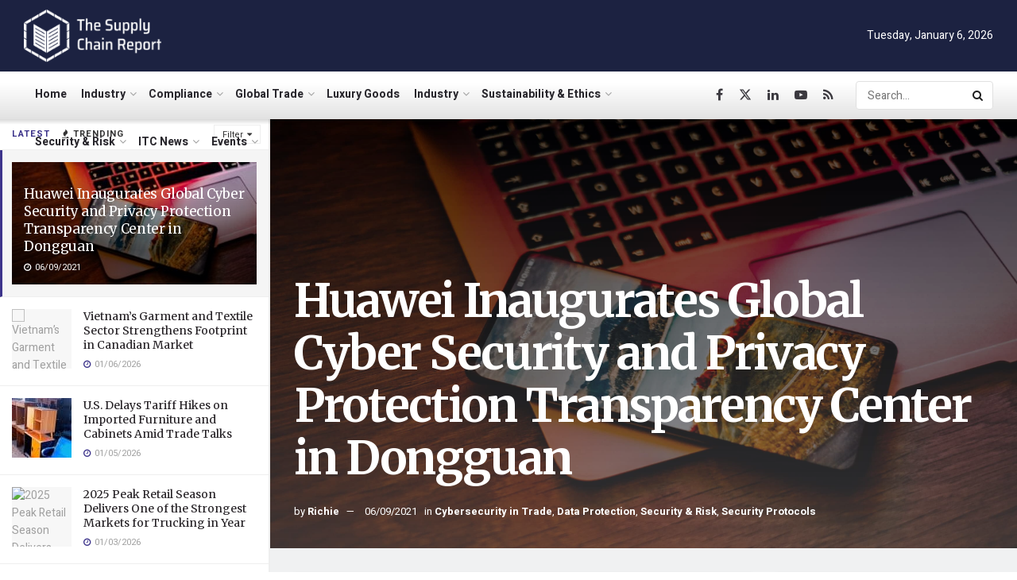

--- FILE ---
content_type: text/html; charset=UTF-8
request_url: https://supplychainreport.org/huawei-inaugurates-global-cyber-security-and-privacy-protection-transparency-center-in-dongguan/
body_size: 68508
content:
<!doctype html>
<!--[if lt IE 7]> <html class="no-js lt-ie9 lt-ie8 lt-ie7" lang="en-US"> <![endif]-->
<!--[if IE 7]>    <html class="no-js lt-ie9 lt-ie8" lang="en-US"> <![endif]-->
<!--[if IE 8]>    <html class="no-js lt-ie9" lang="en-US"> <![endif]-->
<!--[if IE 9]>    <html class="no-js lt-ie10" lang="en-US"> <![endif]-->
<!--[if gt IE 8]><!--> <html class="no-js" lang="en-US"> <!--<![endif]-->
<head>
    <meta http-equiv="Content-Type" content="text/html; charset=UTF-8" />
    <meta name='viewport' content='width=device-width, initial-scale=1, user-scalable=yes' />
    <link rel="profile" href="http://gmpg.org/xfn/11" />
    <link rel="pingback" href="https://supplychainreport.org/xmlrpc.php" />
    <meta name='robots' content='index, follow, max-image-preview:large, max-snippet:-1, max-video-preview:-1' />
<meta property="og:type" content="article">
<meta property="og:title" content="Huawei Inaugurates Global Cyber Security and Privacy Protection Transparency Center in Dongguan">
<meta property="og:site_name" content="The Supply Chain Report News">
<meta property="og:description" content="In a significant move within the cyber security landscape, Huawei has launched its largest Global Cyber Security and Privacy Protection">
<meta property="og:url" content="https://supplychainreport.org/huawei-inaugurates-global-cyber-security-and-privacy-protection-transparency-center-in-dongguan/">
<meta property="og:locale" content="en_US">
<meta property="og:image" content="https://supplychainreport.org/wp-content/uploads/2023/11/kenny-leys-Imc_FwGf92U-unsplash-scaled.jpg">
<meta property="og:image:height" content="1707">
<meta property="og:image:width" content="2560">
<meta property="article:published_time" content="2021-06-09T05:51:00+08:00">
<meta property="article:modified_time" content="2021-06-09T08:08:00+08:00">
<meta property="article:section" content="Cybersecurity in Trade">
<meta name="twitter:card" content="summary_large_image">
<meta name="twitter:title" content="Huawei Inaugurates Global Cyber Security and Privacy Protection Transparency Center in Dongguan">
<meta name="twitter:description" content="In a significant move within the cyber security landscape, Huawei has launched its largest Global Cyber Security and Privacy Protection">
<meta name="twitter:url" content="https://supplychainreport.org/huawei-inaugurates-global-cyber-security-and-privacy-protection-transparency-center-in-dongguan/">
<meta name="twitter:site" content="">
<meta name="twitter:image" content="https://supplychainreport.org/wp-content/uploads/2023/11/kenny-leys-Imc_FwGf92U-unsplash-scaled.jpg">
<meta name="twitter:image:width" content="2560">
<meta name="twitter:image:height" content="1707">
			<script type="text/javascript">
			  var jnews_ajax_url = '/?ajax-request=jnews'
			</script>
			<script type="text/javascript">;window.jnews=window.jnews||{},window.jnews.library=window.jnews.library||{},window.jnews.library=function(){"use strict";var e=this;e.win=window,e.doc=document,e.noop=function(){},e.globalBody=e.doc.getElementsByTagName("body")[0],e.globalBody=e.globalBody?e.globalBody:e.doc,e.win.jnewsDataStorage=e.win.jnewsDataStorage||{_storage:new WeakMap,put:function(e,t,n){this._storage.has(e)||this._storage.set(e,new Map),this._storage.get(e).set(t,n)},get:function(e,t){return this._storage.get(e).get(t)},has:function(e,t){return this._storage.has(e)&&this._storage.get(e).has(t)},remove:function(e,t){var n=this._storage.get(e).delete(t);return 0===!this._storage.get(e).size&&this._storage.delete(e),n}},e.windowWidth=function(){return e.win.innerWidth||e.docEl.clientWidth||e.globalBody.clientWidth},e.windowHeight=function(){return e.win.innerHeight||e.docEl.clientHeight||e.globalBody.clientHeight},e.requestAnimationFrame=e.win.requestAnimationFrame||e.win.webkitRequestAnimationFrame||e.win.mozRequestAnimationFrame||e.win.msRequestAnimationFrame||window.oRequestAnimationFrame||function(e){return setTimeout(e,1e3/60)},e.cancelAnimationFrame=e.win.cancelAnimationFrame||e.win.webkitCancelAnimationFrame||e.win.webkitCancelRequestAnimationFrame||e.win.mozCancelAnimationFrame||e.win.msCancelRequestAnimationFrame||e.win.oCancelRequestAnimationFrame||function(e){clearTimeout(e)},e.classListSupport="classList"in document.createElement("_"),e.hasClass=e.classListSupport?function(e,t){return e.classList.contains(t)}:function(e,t){return e.className.indexOf(t)>=0},e.addClass=e.classListSupport?function(t,n){e.hasClass(t,n)||t.classList.add(n)}:function(t,n){e.hasClass(t,n)||(t.className+=" "+n)},e.removeClass=e.classListSupport?function(t,n){e.hasClass(t,n)&&t.classList.remove(n)}:function(t,n){e.hasClass(t,n)&&(t.className=t.className.replace(n,""))},e.objKeys=function(e){var t=[];for(var n in e)Object.prototype.hasOwnProperty.call(e,n)&&t.push(n);return t},e.isObjectSame=function(e,t){var n=!0;return JSON.stringify(e)!==JSON.stringify(t)&&(n=!1),n},e.extend=function(){for(var e,t,n,o=arguments[0]||{},i=1,a=arguments.length;i<a;i++)if(null!==(e=arguments[i]))for(t in e)o!==(n=e[t])&&void 0!==n&&(o[t]=n);return o},e.dataStorage=e.win.jnewsDataStorage,e.isVisible=function(e){return 0!==e.offsetWidth&&0!==e.offsetHeight||e.getBoundingClientRect().length},e.getHeight=function(e){return e.offsetHeight||e.clientHeight||e.getBoundingClientRect().height},e.getWidth=function(e){return e.offsetWidth||e.clientWidth||e.getBoundingClientRect().width},e.supportsPassive=!1;try{var t=Object.defineProperty({},"passive",{get:function(){e.supportsPassive=!0}});"createEvent"in e.doc?e.win.addEventListener("test",null,t):"fireEvent"in e.doc&&e.win.attachEvent("test",null)}catch(e){}e.passiveOption=!!e.supportsPassive&&{passive:!0},e.setStorage=function(e,t){e="jnews-"+e;var n={expired:Math.floor(((new Date).getTime()+432e5)/1e3)};t=Object.assign(n,t);localStorage.setItem(e,JSON.stringify(t))},e.getStorage=function(e){e="jnews-"+e;var t=localStorage.getItem(e);return null!==t&&0<t.length?JSON.parse(localStorage.getItem(e)):{}},e.expiredStorage=function(){var t,n="jnews-";for(var o in localStorage)o.indexOf(n)>-1&&"undefined"!==(t=e.getStorage(o.replace(n,""))).expired&&t.expired<Math.floor((new Date).getTime()/1e3)&&localStorage.removeItem(o)},e.addEvents=function(t,n,o){for(var i in n){var a=["touchstart","touchmove"].indexOf(i)>=0&&!o&&e.passiveOption;"createEvent"in e.doc?t.addEventListener(i,n[i],a):"fireEvent"in e.doc&&t.attachEvent("on"+i,n[i])}},e.removeEvents=function(t,n){for(var o in n)"createEvent"in e.doc?t.removeEventListener(o,n[o]):"fireEvent"in e.doc&&t.detachEvent("on"+o,n[o])},e.triggerEvents=function(t,n,o){var i;o=o||{detail:null};return"createEvent"in e.doc?(!(i=e.doc.createEvent("CustomEvent")||new CustomEvent(n)).initCustomEvent||i.initCustomEvent(n,!0,!1,o),void t.dispatchEvent(i)):"fireEvent"in e.doc?((i=e.doc.createEventObject()).eventType=n,void t.fireEvent("on"+i.eventType,i)):void 0},e.getParents=function(t,n){void 0===n&&(n=e.doc);for(var o=[],i=t.parentNode,a=!1;!a;)if(i){var r=i;r.querySelectorAll(n).length?a=!0:(o.push(r),i=r.parentNode)}else o=[],a=!0;return o},e.forEach=function(e,t,n){for(var o=0,i=e.length;o<i;o++)t.call(n,e[o],o)},e.getText=function(e){return e.innerText||e.textContent},e.setText=function(e,t){var n="object"==typeof t?t.innerText||t.textContent:t;e.innerText&&(e.innerText=n),e.textContent&&(e.textContent=n)},e.httpBuildQuery=function(t){return e.objKeys(t).reduce(function t(n){var o=arguments.length>1&&void 0!==arguments[1]?arguments[1]:null;return function(i,a){var r=n[a];a=encodeURIComponent(a);var s=o?"".concat(o,"[").concat(a,"]"):a;return null==r||"function"==typeof r?(i.push("".concat(s,"=")),i):["number","boolean","string"].includes(typeof r)?(i.push("".concat(s,"=").concat(encodeURIComponent(r))),i):(i.push(e.objKeys(r).reduce(t(r,s),[]).join("&")),i)}}(t),[]).join("&")},e.get=function(t,n,o,i){return o="function"==typeof o?o:e.noop,e.ajax("GET",t,n,o,i)},e.post=function(t,n,o,i){return o="function"==typeof o?o:e.noop,e.ajax("POST",t,n,o,i)},e.ajax=function(t,n,o,i,a){var r=new XMLHttpRequest,s=n,c=e.httpBuildQuery(o);if(t=-1!=["GET","POST"].indexOf(t)?t:"GET",r.open(t,s+("GET"==t?"?"+c:""),!0),"POST"==t&&r.setRequestHeader("Content-type","application/x-www-form-urlencoded"),r.setRequestHeader("X-Requested-With","XMLHttpRequest"),r.onreadystatechange=function(){4===r.readyState&&200<=r.status&&300>r.status&&"function"==typeof i&&i.call(void 0,r.response)},void 0!==a&&!a){return{xhr:r,send:function(){r.send("POST"==t?c:null)}}}return r.send("POST"==t?c:null),{xhr:r}},e.scrollTo=function(t,n,o){function i(e,t,n){this.start=this.position(),this.change=e-this.start,this.currentTime=0,this.increment=20,this.duration=void 0===n?500:n,this.callback=t,this.finish=!1,this.animateScroll()}return Math.easeInOutQuad=function(e,t,n,o){return(e/=o/2)<1?n/2*e*e+t:-n/2*(--e*(e-2)-1)+t},i.prototype.stop=function(){this.finish=!0},i.prototype.move=function(t){e.doc.documentElement.scrollTop=t,e.globalBody.parentNode.scrollTop=t,e.globalBody.scrollTop=t},i.prototype.position=function(){return e.doc.documentElement.scrollTop||e.globalBody.parentNode.scrollTop||e.globalBody.scrollTop},i.prototype.animateScroll=function(){this.currentTime+=this.increment;var t=Math.easeInOutQuad(this.currentTime,this.start,this.change,this.duration);this.move(t),this.currentTime<this.duration&&!this.finish?e.requestAnimationFrame.call(e.win,this.animateScroll.bind(this)):this.callback&&"function"==typeof this.callback&&this.callback()},new i(t,n,o)},e.unwrap=function(t){var n,o=t;e.forEach(t,(function(e,t){n?n+=e:n=e})),o.replaceWith(n)},e.performance={start:function(e){performance.mark(e+"Start")},stop:function(e){performance.mark(e+"End"),performance.measure(e,e+"Start",e+"End")}},e.fps=function(){var t=0,n=0,o=0;!function(){var i=t=0,a=0,r=0,s=document.getElementById("fpsTable"),c=function(t){void 0===document.getElementsByTagName("body")[0]?e.requestAnimationFrame.call(e.win,(function(){c(t)})):document.getElementsByTagName("body")[0].appendChild(t)};null===s&&((s=document.createElement("div")).style.position="fixed",s.style.top="120px",s.style.left="10px",s.style.width="100px",s.style.height="20px",s.style.border="1px solid black",s.style.fontSize="11px",s.style.zIndex="100000",s.style.backgroundColor="white",s.id="fpsTable",c(s));var l=function(){o++,n=Date.now(),(a=(o/(r=(n-t)/1e3)).toPrecision(2))!=i&&(i=a,s.innerHTML=i+"fps"),1<r&&(t=n,o=0),e.requestAnimationFrame.call(e.win,l)};l()}()},e.instr=function(e,t){for(var n=0;n<t.length;n++)if(-1!==e.toLowerCase().indexOf(t[n].toLowerCase()))return!0},e.winLoad=function(t,n){function o(o){if("complete"===e.doc.readyState||"interactive"===e.doc.readyState)return!o||n?setTimeout(t,n||1):t(o),1}o()||e.addEvents(e.win,{load:o})},e.docReady=function(t,n){function o(o){if("complete"===e.doc.readyState||"interactive"===e.doc.readyState)return!o||n?setTimeout(t,n||1):t(o),1}o()||e.addEvents(e.doc,{DOMContentLoaded:o})},e.fireOnce=function(){e.docReady((function(){e.assets=e.assets||[],e.assets.length&&(e.boot(),e.load_assets())}),50)},e.boot=function(){e.length&&e.doc.querySelectorAll("style[media]").forEach((function(e){"not all"==e.getAttribute("media")&&e.removeAttribute("media")}))},e.create_js=function(t,n){var o=e.doc.createElement("script");switch(o.setAttribute("src",t),n){case"defer":o.setAttribute("defer",!0);break;case"async":o.setAttribute("async",!0);break;case"deferasync":o.setAttribute("defer",!0),o.setAttribute("async",!0)}e.globalBody.appendChild(o)},e.load_assets=function(){"object"==typeof e.assets&&e.forEach(e.assets.slice(0),(function(t,n){var o="";t.defer&&(o+="defer"),t.async&&(o+="async"),e.create_js(t.url,o);var i=e.assets.indexOf(t);i>-1&&e.assets.splice(i,1)})),e.assets=jnewsoption.au_scripts=window.jnewsads=[]},e.setCookie=function(e,t,n){var o="";if(n){var i=new Date;i.setTime(i.getTime()+24*n*60*60*1e3),o="; expires="+i.toUTCString()}document.cookie=e+"="+(t||"")+o+"; path=/"},e.getCookie=function(e){for(var t=e+"=",n=document.cookie.split(";"),o=0;o<n.length;o++){for(var i=n[o];" "==i.charAt(0);)i=i.substring(1,i.length);if(0==i.indexOf(t))return i.substring(t.length,i.length)}return null},e.eraseCookie=function(e){document.cookie=e+"=; Path=/; Expires=Thu, 01 Jan 1970 00:00:01 GMT;"},e.docReady((function(){e.globalBody=e.globalBody==e.doc?e.doc.getElementsByTagName("body")[0]:e.globalBody,e.globalBody=e.globalBody?e.globalBody:e.doc})),e.winLoad((function(){e.winLoad((function(){var t=!1;if(void 0!==window.jnewsadmin)if(void 0!==window.file_version_checker){var n=e.objKeys(window.file_version_checker);n.length?n.forEach((function(e){t||"10.0.4"===window.file_version_checker[e]||(t=!0)})):t=!0}else t=!0;t&&(window.jnewsHelper.getMessage(),window.jnewsHelper.getNotice())}),2500)}))},window.jnews.library=new window.jnews.library;</script>
	<!-- This site is optimized with the Yoast SEO Premium plugin v23.3 (Yoast SEO v23.3) - https://yoast.com/wordpress/plugins/seo/ -->
	<title>Huawei Inaugurates Global Cyber Security and Privacy Protection Transparency Center in Dongguan - The Supply Chain Report News</title>
<link rel='preconnect' href='//fonts.gstatic.com' crossorigin />
<link rel='preconnect' href='//www.googletagmanager.com' />
<link rel='preconnect' href='//app.visitortracking.com' />

	<link rel="canonical" href="https://supplychainreport.org/huawei-inaugurates-global-cyber-security-and-privacy-protection-transparency-center-in-dongguan/" />
	<meta property="og:locale" content="en_US" />
	<meta property="og:type" content="article" />
	<meta property="og:title" content="Huawei Inaugurates Global Cyber Security and Privacy Protection Transparency Center in Dongguan" />
	<meta property="og:description" content="In a significant move within the cyber security landscape, Huawei has launched its largest Global Cyber Security and Privacy Protection Transparency Center in Dongguan, China. This inauguration event saw the participation of notable entities including GSMA, SUSE, the British Standards Institution, and regulatory representatives from the UAE and Indonesia. The establishment of this new center [&hellip;]" />
	<meta property="og:url" content="https://supplychainreport.org/huawei-inaugurates-global-cyber-security-and-privacy-protection-transparency-center-in-dongguan/" />
	<meta property="og:site_name" content="The Supply Chain Report News" />
	<meta property="article:publisher" content="https://www.facebook.com/thesupplychainreport/" />
	<meta property="article:published_time" content="2021-06-09T05:51:00+00:00" />
	<meta property="article:modified_time" content="2021-06-09T08:08:00+00:00" />
	<meta property="og:image" content="https://supplychainreport.org/wp-content/uploads/2023/11/kenny-leys-Imc_FwGf92U-unsplash-scaled.jpg" />
	<meta property="og:image:width" content="2560" />
	<meta property="og:image:height" content="1707" />
	<meta property="og:image:type" content="image/jpeg" />
	<meta name="author" content="Richie" />
	<meta name="twitter:card" content="summary_large_image" />
	<meta name="twitter:creator" content="@SupplyChainRep" />
	<meta name="twitter:site" content="@SupplyChainRep" />
	<meta name="twitter:label1" content="Written by" />
	<meta name="twitter:data1" content="Richie" />
	<meta name="twitter:label2" content="Est. reading time" />
	<meta name="twitter:data2" content="3 minutes" />
	<script type="application/ld+json" class="yoast-schema-graph">{"@context":"https://schema.org","@graph":[{"@type":"Article","@id":"https://supplychainreport.org/huawei-inaugurates-global-cyber-security-and-privacy-protection-transparency-center-in-dongguan/#article","isPartOf":{"@id":"https://supplychainreport.org/huawei-inaugurates-global-cyber-security-and-privacy-protection-transparency-center-in-dongguan/"},"author":{"name":"Richie","@id":"https://supplychainreport.org/#/schema/person/7fb1430d57b20bb62d077817ff02e3dc"},"headline":"Huawei Inaugurates Global Cyber Security and Privacy Protection Transparency Center in Dongguan","datePublished":"2021-06-09T05:51:00+00:00","dateModified":"2021-06-09T08:08:00+00:00","mainEntityOfPage":{"@id":"https://supplychainreport.org/huawei-inaugurates-global-cyber-security-and-privacy-protection-transparency-center-in-dongguan/"},"wordCount":544,"commentCount":0,"publisher":{"@id":"https://supplychainreport.org/#organization"},"image":{"@id":"https://supplychainreport.org/huawei-inaugurates-global-cyber-security-and-privacy-protection-transparency-center-in-dongguan/#primaryimage"},"thumbnailUrl":"https://supplychainreport.org/wp-content/uploads/2023/11/kenny-leys-Imc_FwGf92U-unsplash-scaled.jpg","articleSection":["Cybersecurity in Trade","Data Protection","Security &amp; Risk","Security Protocols"],"inLanguage":"en-US","potentialAction":[{"@type":"CommentAction","name":"Comment","target":["https://supplychainreport.org/huawei-inaugurates-global-cyber-security-and-privacy-protection-transparency-center-in-dongguan/#respond"]}]},{"@type":"WebPage","@id":"https://supplychainreport.org/huawei-inaugurates-global-cyber-security-and-privacy-protection-transparency-center-in-dongguan/","url":"https://supplychainreport.org/huawei-inaugurates-global-cyber-security-and-privacy-protection-transparency-center-in-dongguan/","name":"Huawei Inaugurates Global Cyber Security and Privacy Protection Transparency Center in Dongguan - The Supply Chain Report News","isPartOf":{"@id":"https://supplychainreport.org/#website"},"primaryImageOfPage":{"@id":"https://supplychainreport.org/huawei-inaugurates-global-cyber-security-and-privacy-protection-transparency-center-in-dongguan/#primaryimage"},"image":{"@id":"https://supplychainreport.org/huawei-inaugurates-global-cyber-security-and-privacy-protection-transparency-center-in-dongguan/#primaryimage"},"thumbnailUrl":"https://supplychainreport.org/wp-content/uploads/2023/11/kenny-leys-Imc_FwGf92U-unsplash-scaled.jpg","datePublished":"2021-06-09T05:51:00+00:00","dateModified":"2021-06-09T08:08:00+00:00","breadcrumb":{"@id":"https://supplychainreport.org/huawei-inaugurates-global-cyber-security-and-privacy-protection-transparency-center-in-dongguan/#breadcrumb"},"inLanguage":"en-US","potentialAction":[{"@type":"ReadAction","target":["https://supplychainreport.org/huawei-inaugurates-global-cyber-security-and-privacy-protection-transparency-center-in-dongguan/"]}]},{"@type":"ImageObject","inLanguage":"en-US","@id":"https://supplychainreport.org/huawei-inaugurates-global-cyber-security-and-privacy-protection-transparency-center-in-dongguan/#primaryimage","url":"https://supplychainreport.org/wp-content/uploads/2023/11/kenny-leys-Imc_FwGf92U-unsplash-scaled.jpg","contentUrl":"https://supplychainreport.org/wp-content/uploads/2023/11/kenny-leys-Imc_FwGf92U-unsplash-scaled.jpg","width":2560,"height":1707,"caption":"Locked Huawei phone screen on laptop; time 21:24. - Supply Chain News"},{"@type":"BreadcrumbList","@id":"https://supplychainreport.org/huawei-inaugurates-global-cyber-security-and-privacy-protection-transparency-center-in-dongguan/#breadcrumb","itemListElement":[{"@type":"ListItem","position":1,"name":"Home","item":"https://supplychainreport.org/"},{"@type":"ListItem","position":2,"name":"Huawei Inaugurates Global Cyber Security and Privacy Protection Transparency Center in Dongguan"}]},{"@type":"WebSite","@id":"https://supplychainreport.org/#website","url":"https://supplychainreport.org/","name":"The Supply Chain Report News","description":"Supply Chain News, Logistics News, International Trade News, Exporting and Importing News","publisher":{"@id":"https://supplychainreport.org/#organization"},"potentialAction":[{"@type":"SearchAction","target":{"@type":"EntryPoint","urlTemplate":"https://supplychainreport.org/?s={search_term_string}"},"query-input":"required name=search_term_string"}],"inLanguage":"en-US"},{"@type":"Organization","@id":"https://supplychainreport.org/#organization","name":"The Supply Chain Report News","url":"https://supplychainreport.org/","logo":{"@type":"ImageObject","inLanguage":"en-US","@id":"https://supplychainreport.org/#/schema/logo/image/","url":"https://supplychainreport.org/wp-content/uploads/2023/11/spcr.png","contentUrl":"https://supplychainreport.org/wp-content/uploads/2023/11/spcr.png","width":394,"height":150,"caption":"The Supply Chain Report News"},"image":{"@id":"https://supplychainreport.org/#/schema/logo/image/"},"sameAs":["https://www.facebook.com/thesupplychainreport/","https://x.com/SupplyChainRep","https://www.linkedin.com/company/the-supply-chain-report/","https://www.youtube.com/channel/UCvMwQ8Pow98coAvNlfxavVQ"]},{"@type":"Person","@id":"https://supplychainreport.org/#/schema/person/7fb1430d57b20bb62d077817ff02e3dc","name":"Richie","image":{"@type":"ImageObject","inLanguage":"en-US","@id":"https://supplychainreport.org/#/schema/person/image/","url":"https://secure.gravatar.com/avatar/85f27a8e0d5095b206241529e9d5a738e402af2d35276223acf5ff60a4d7913f?s=96&d=mm&r=g","contentUrl":"https://secure.gravatar.com/avatar/85f27a8e0d5095b206241529e9d5a738e402af2d35276223acf5ff60a4d7913f?s=96&d=mm&r=g","caption":"Richie"},"url":"https://supplychainreport.org/author/richie/"}]}</script>
	<!-- / Yoast SEO Premium plugin. -->


<link rel='dns-prefetch' href='//www.googletagmanager.com' />
<link rel='dns-prefetch' href='//fonts.googleapis.com' />
<link rel='preconnect' href='https://fonts.gstatic.com' />
<link rel="alternate" type="application/rss+xml" title="The Supply Chain Report News &raquo; Feed" href="https://supplychainreport.org/feed/" />
<link rel="alternate" type="application/rss+xml" title="The Supply Chain Report News &raquo; Comments Feed" href="https://supplychainreport.org/comments/feed/" />
<link rel="alternate" title="oEmbed (JSON)" type="application/json+oembed" href="https://supplychainreport.org/wp-json/oembed/1.0/embed?url=https%3A%2F%2Fsupplychainreport.org%2Fhuawei-inaugurates-global-cyber-security-and-privacy-protection-transparency-center-in-dongguan%2F" />
<link rel="alternate" title="oEmbed (XML)" type="text/xml+oembed" href="https://supplychainreport.org/wp-json/oembed/1.0/embed?url=https%3A%2F%2Fsupplychainreport.org%2Fhuawei-inaugurates-global-cyber-security-and-privacy-protection-transparency-center-in-dongguan%2F&#038;format=xml" />


<!-- Last Modified Schema is inserted by the WP Last Modified Info plugin v1.9.5 - https://wordpress.org/plugins/wp-last-modified-info/ -->
<script type="application/ld+json">{"@context":"https:\/\/schema.org\/","@type":"CreativeWork","dateModified":"2021-06-09T08:08:00+08:00","headline":"Huawei Inaugurates Global Cyber Security and Privacy Protection Transparency Center in Dongguan","description":"In a significant move within the cyber security landscape, Huawei has launched its largest Global Cyber Security and Privacy Protection Transparency Center in Dongguan, China. This inauguration event saw the participation of notable entities including GSMA, SUSE, the British Standards Institution, and regulatory representatives from the UAE and Indonesia. The establishment of this new center aligns with Huawei&#8217;s ongoing commitment","mainEntityOfPage":{"@type":"WebPage","@id":"https:\/\/supplychainreport.org\/huawei-inaugurates-global-cyber-security-and-privacy-protection-transparency-center-in-dongguan\/"},"author":{"@type":"Person","name":"Raxer X.","url":"https:\/\/supplychainreport.org\/author\/raxer\/","description":""}}</script>

<style id='wp-img-auto-sizes-contain-inline-css' type='text/css'>
img:is([sizes=auto i],[sizes^="auto," i]){contain-intrinsic-size:3000px 1500px}
/*# sourceURL=wp-img-auto-sizes-contain-inline-css */
</style>
<link rel='stylesheet' id='wp-statistics-widgets/blocks-style-css' href='https://supplychainreport.org/wp-content/plugins/wp-statistics-widgets/assets//css/blocks.css?ver=6.9' type='text/css' media='all' />
<style id='wp-emoji-styles-inline-css' type='text/css'>

	img.wp-smiley, img.emoji {
		display: inline !important;
		border: none !important;
		box-shadow: none !important;
		height: 1em !important;
		width: 1em !important;
		margin: 0 0.07em !important;
		vertical-align: -0.1em !important;
		background: none !important;
		padding: 0 !important;
	}
/*# sourceURL=wp-emoji-styles-inline-css */
</style>
<style id='wp-block-library-inline-css' type='text/css'>
:root{--wp-block-synced-color:#7a00df;--wp-block-synced-color--rgb:122,0,223;--wp-bound-block-color:var(--wp-block-synced-color);--wp-editor-canvas-background:#ddd;--wp-admin-theme-color:#007cba;--wp-admin-theme-color--rgb:0,124,186;--wp-admin-theme-color-darker-10:#006ba1;--wp-admin-theme-color-darker-10--rgb:0,107,160.5;--wp-admin-theme-color-darker-20:#005a87;--wp-admin-theme-color-darker-20--rgb:0,90,135;--wp-admin-border-width-focus:2px}@media (min-resolution:192dpi){:root{--wp-admin-border-width-focus:1.5px}}.wp-element-button{cursor:pointer}:root .has-very-light-gray-background-color{background-color:#eee}:root .has-very-dark-gray-background-color{background-color:#313131}:root .has-very-light-gray-color{color:#eee}:root .has-very-dark-gray-color{color:#313131}:root .has-vivid-green-cyan-to-vivid-cyan-blue-gradient-background{background:linear-gradient(135deg,#00d084,#0693e3)}:root .has-purple-crush-gradient-background{background:linear-gradient(135deg,#34e2e4,#4721fb 50%,#ab1dfe)}:root .has-hazy-dawn-gradient-background{background:linear-gradient(135deg,#faaca8,#dad0ec)}:root .has-subdued-olive-gradient-background{background:linear-gradient(135deg,#fafae1,#67a671)}:root .has-atomic-cream-gradient-background{background:linear-gradient(135deg,#fdd79a,#004a59)}:root .has-nightshade-gradient-background{background:linear-gradient(135deg,#330968,#31cdcf)}:root .has-midnight-gradient-background{background:linear-gradient(135deg,#020381,#2874fc)}:root{--wp--preset--font-size--normal:16px;--wp--preset--font-size--huge:42px}.has-regular-font-size{font-size:1em}.has-larger-font-size{font-size:2.625em}.has-normal-font-size{font-size:var(--wp--preset--font-size--normal)}.has-huge-font-size{font-size:var(--wp--preset--font-size--huge)}.has-text-align-center{text-align:center}.has-text-align-left{text-align:left}.has-text-align-right{text-align:right}.has-fit-text{white-space:nowrap!important}#end-resizable-editor-section{display:none}.aligncenter{clear:both}.items-justified-left{justify-content:flex-start}.items-justified-center{justify-content:center}.items-justified-right{justify-content:flex-end}.items-justified-space-between{justify-content:space-between}.screen-reader-text{border:0;clip-path:inset(50%);height:1px;margin:-1px;overflow:hidden;padding:0;position:absolute;width:1px;word-wrap:normal!important}.screen-reader-text:focus{background-color:#ddd;clip-path:none;color:#444;display:block;font-size:1em;height:auto;left:5px;line-height:normal;padding:15px 23px 14px;text-decoration:none;top:5px;width:auto;z-index:100000}html :where(.has-border-color){border-style:solid}html :where([style*=border-top-color]){border-top-style:solid}html :where([style*=border-right-color]){border-right-style:solid}html :where([style*=border-bottom-color]){border-bottom-style:solid}html :where([style*=border-left-color]){border-left-style:solid}html :where([style*=border-width]){border-style:solid}html :where([style*=border-top-width]){border-top-style:solid}html :where([style*=border-right-width]){border-right-style:solid}html :where([style*=border-bottom-width]){border-bottom-style:solid}html :where([style*=border-left-width]){border-left-style:solid}html :where(img[class*=wp-image-]){height:auto;max-width:100%}:where(figure){margin:0 0 1em}html :where(.is-position-sticky){--wp-admin--admin-bar--position-offset:var(--wp-admin--admin-bar--height,0px)}@media screen and (max-width:600px){html :where(.is-position-sticky){--wp-admin--admin-bar--position-offset:0px}}

/*# sourceURL=wp-block-library-inline-css */
</style><style id='global-styles-inline-css' type='text/css'>
:root{--wp--preset--aspect-ratio--square: 1;--wp--preset--aspect-ratio--4-3: 4/3;--wp--preset--aspect-ratio--3-4: 3/4;--wp--preset--aspect-ratio--3-2: 3/2;--wp--preset--aspect-ratio--2-3: 2/3;--wp--preset--aspect-ratio--16-9: 16/9;--wp--preset--aspect-ratio--9-16: 9/16;--wp--preset--color--black: #000000;--wp--preset--color--cyan-bluish-gray: #abb8c3;--wp--preset--color--white: #ffffff;--wp--preset--color--pale-pink: #f78da7;--wp--preset--color--vivid-red: #cf2e2e;--wp--preset--color--luminous-vivid-orange: #ff6900;--wp--preset--color--luminous-vivid-amber: #fcb900;--wp--preset--color--light-green-cyan: #7bdcb5;--wp--preset--color--vivid-green-cyan: #00d084;--wp--preset--color--pale-cyan-blue: #8ed1fc;--wp--preset--color--vivid-cyan-blue: #0693e3;--wp--preset--color--vivid-purple: #9b51e0;--wp--preset--gradient--vivid-cyan-blue-to-vivid-purple: linear-gradient(135deg,rgb(6,147,227) 0%,rgb(155,81,224) 100%);--wp--preset--gradient--light-green-cyan-to-vivid-green-cyan: linear-gradient(135deg,rgb(122,220,180) 0%,rgb(0,208,130) 100%);--wp--preset--gradient--luminous-vivid-amber-to-luminous-vivid-orange: linear-gradient(135deg,rgb(252,185,0) 0%,rgb(255,105,0) 100%);--wp--preset--gradient--luminous-vivid-orange-to-vivid-red: linear-gradient(135deg,rgb(255,105,0) 0%,rgb(207,46,46) 100%);--wp--preset--gradient--very-light-gray-to-cyan-bluish-gray: linear-gradient(135deg,rgb(238,238,238) 0%,rgb(169,184,195) 100%);--wp--preset--gradient--cool-to-warm-spectrum: linear-gradient(135deg,rgb(74,234,220) 0%,rgb(151,120,209) 20%,rgb(207,42,186) 40%,rgb(238,44,130) 60%,rgb(251,105,98) 80%,rgb(254,248,76) 100%);--wp--preset--gradient--blush-light-purple: linear-gradient(135deg,rgb(255,206,236) 0%,rgb(152,150,240) 100%);--wp--preset--gradient--blush-bordeaux: linear-gradient(135deg,rgb(254,205,165) 0%,rgb(254,45,45) 50%,rgb(107,0,62) 100%);--wp--preset--gradient--luminous-dusk: linear-gradient(135deg,rgb(255,203,112) 0%,rgb(199,81,192) 50%,rgb(65,88,208) 100%);--wp--preset--gradient--pale-ocean: linear-gradient(135deg,rgb(255,245,203) 0%,rgb(182,227,212) 50%,rgb(51,167,181) 100%);--wp--preset--gradient--electric-grass: linear-gradient(135deg,rgb(202,248,128) 0%,rgb(113,206,126) 100%);--wp--preset--gradient--midnight: linear-gradient(135deg,rgb(2,3,129) 0%,rgb(40,116,252) 100%);--wp--preset--font-size--small: 13px;--wp--preset--font-size--medium: 20px;--wp--preset--font-size--large: 36px;--wp--preset--font-size--x-large: 42px;--wp--preset--spacing--20: 0.44rem;--wp--preset--spacing--30: 0.67rem;--wp--preset--spacing--40: 1rem;--wp--preset--spacing--50: 1.5rem;--wp--preset--spacing--60: 2.25rem;--wp--preset--spacing--70: 3.38rem;--wp--preset--spacing--80: 5.06rem;--wp--preset--shadow--natural: 6px 6px 9px rgba(0, 0, 0, 0.2);--wp--preset--shadow--deep: 12px 12px 50px rgba(0, 0, 0, 0.4);--wp--preset--shadow--sharp: 6px 6px 0px rgba(0, 0, 0, 0.2);--wp--preset--shadow--outlined: 6px 6px 0px -3px rgb(255, 255, 255), 6px 6px rgb(0, 0, 0);--wp--preset--shadow--crisp: 6px 6px 0px rgb(0, 0, 0);}:where(.is-layout-flex){gap: 0.5em;}:where(.is-layout-grid){gap: 0.5em;}body .is-layout-flex{display: flex;}.is-layout-flex{flex-wrap: wrap;align-items: center;}.is-layout-flex > :is(*, div){margin: 0;}body .is-layout-grid{display: grid;}.is-layout-grid > :is(*, div){margin: 0;}:where(.wp-block-columns.is-layout-flex){gap: 2em;}:where(.wp-block-columns.is-layout-grid){gap: 2em;}:where(.wp-block-post-template.is-layout-flex){gap: 1.25em;}:where(.wp-block-post-template.is-layout-grid){gap: 1.25em;}.has-black-color{color: var(--wp--preset--color--black) !important;}.has-cyan-bluish-gray-color{color: var(--wp--preset--color--cyan-bluish-gray) !important;}.has-white-color{color: var(--wp--preset--color--white) !important;}.has-pale-pink-color{color: var(--wp--preset--color--pale-pink) !important;}.has-vivid-red-color{color: var(--wp--preset--color--vivid-red) !important;}.has-luminous-vivid-orange-color{color: var(--wp--preset--color--luminous-vivid-orange) !important;}.has-luminous-vivid-amber-color{color: var(--wp--preset--color--luminous-vivid-amber) !important;}.has-light-green-cyan-color{color: var(--wp--preset--color--light-green-cyan) !important;}.has-vivid-green-cyan-color{color: var(--wp--preset--color--vivid-green-cyan) !important;}.has-pale-cyan-blue-color{color: var(--wp--preset--color--pale-cyan-blue) !important;}.has-vivid-cyan-blue-color{color: var(--wp--preset--color--vivid-cyan-blue) !important;}.has-vivid-purple-color{color: var(--wp--preset--color--vivid-purple) !important;}.has-black-background-color{background-color: var(--wp--preset--color--black) !important;}.has-cyan-bluish-gray-background-color{background-color: var(--wp--preset--color--cyan-bluish-gray) !important;}.has-white-background-color{background-color: var(--wp--preset--color--white) !important;}.has-pale-pink-background-color{background-color: var(--wp--preset--color--pale-pink) !important;}.has-vivid-red-background-color{background-color: var(--wp--preset--color--vivid-red) !important;}.has-luminous-vivid-orange-background-color{background-color: var(--wp--preset--color--luminous-vivid-orange) !important;}.has-luminous-vivid-amber-background-color{background-color: var(--wp--preset--color--luminous-vivid-amber) !important;}.has-light-green-cyan-background-color{background-color: var(--wp--preset--color--light-green-cyan) !important;}.has-vivid-green-cyan-background-color{background-color: var(--wp--preset--color--vivid-green-cyan) !important;}.has-pale-cyan-blue-background-color{background-color: var(--wp--preset--color--pale-cyan-blue) !important;}.has-vivid-cyan-blue-background-color{background-color: var(--wp--preset--color--vivid-cyan-blue) !important;}.has-vivid-purple-background-color{background-color: var(--wp--preset--color--vivid-purple) !important;}.has-black-border-color{border-color: var(--wp--preset--color--black) !important;}.has-cyan-bluish-gray-border-color{border-color: var(--wp--preset--color--cyan-bluish-gray) !important;}.has-white-border-color{border-color: var(--wp--preset--color--white) !important;}.has-pale-pink-border-color{border-color: var(--wp--preset--color--pale-pink) !important;}.has-vivid-red-border-color{border-color: var(--wp--preset--color--vivid-red) !important;}.has-luminous-vivid-orange-border-color{border-color: var(--wp--preset--color--luminous-vivid-orange) !important;}.has-luminous-vivid-amber-border-color{border-color: var(--wp--preset--color--luminous-vivid-amber) !important;}.has-light-green-cyan-border-color{border-color: var(--wp--preset--color--light-green-cyan) !important;}.has-vivid-green-cyan-border-color{border-color: var(--wp--preset--color--vivid-green-cyan) !important;}.has-pale-cyan-blue-border-color{border-color: var(--wp--preset--color--pale-cyan-blue) !important;}.has-vivid-cyan-blue-border-color{border-color: var(--wp--preset--color--vivid-cyan-blue) !important;}.has-vivid-purple-border-color{border-color: var(--wp--preset--color--vivid-purple) !important;}.has-vivid-cyan-blue-to-vivid-purple-gradient-background{background: var(--wp--preset--gradient--vivid-cyan-blue-to-vivid-purple) !important;}.has-light-green-cyan-to-vivid-green-cyan-gradient-background{background: var(--wp--preset--gradient--light-green-cyan-to-vivid-green-cyan) !important;}.has-luminous-vivid-amber-to-luminous-vivid-orange-gradient-background{background: var(--wp--preset--gradient--luminous-vivid-amber-to-luminous-vivid-orange) !important;}.has-luminous-vivid-orange-to-vivid-red-gradient-background{background: var(--wp--preset--gradient--luminous-vivid-orange-to-vivid-red) !important;}.has-very-light-gray-to-cyan-bluish-gray-gradient-background{background: var(--wp--preset--gradient--very-light-gray-to-cyan-bluish-gray) !important;}.has-cool-to-warm-spectrum-gradient-background{background: var(--wp--preset--gradient--cool-to-warm-spectrum) !important;}.has-blush-light-purple-gradient-background{background: var(--wp--preset--gradient--blush-light-purple) !important;}.has-blush-bordeaux-gradient-background{background: var(--wp--preset--gradient--blush-bordeaux) !important;}.has-luminous-dusk-gradient-background{background: var(--wp--preset--gradient--luminous-dusk) !important;}.has-pale-ocean-gradient-background{background: var(--wp--preset--gradient--pale-ocean) !important;}.has-electric-grass-gradient-background{background: var(--wp--preset--gradient--electric-grass) !important;}.has-midnight-gradient-background{background: var(--wp--preset--gradient--midnight) !important;}.has-small-font-size{font-size: var(--wp--preset--font-size--small) !important;}.has-medium-font-size{font-size: var(--wp--preset--font-size--medium) !important;}.has-large-font-size{font-size: var(--wp--preset--font-size--large) !important;}.has-x-large-font-size{font-size: var(--wp--preset--font-size--x-large) !important;}
/*# sourceURL=global-styles-inline-css */
</style>

<style id='classic-theme-styles-inline-css' type='text/css'>
/*! This file is auto-generated */
.wp-block-button__link{color:#fff;background-color:#32373c;border-radius:9999px;box-shadow:none;text-decoration:none;padding:calc(.667em + 2px) calc(1.333em + 2px);font-size:1.125em}.wp-block-file__button{background:#32373c;color:#fff;text-decoration:none}
/*# sourceURL=/wp-includes/css/classic-themes.min.css */
</style>
<link rel='stylesheet' id='contact-form-7-css' href='https://supplychainreport.org/wp-content/plugins/contact-form-7/includes/css/styles.css?ver=6.1.4' type='text/css' media='all' />
<link rel='stylesheet' id='wp-event-manager-frontend-css' href='https://supplychainreport.org/wp-content/plugins/wp-event-manager/assets/css/frontend.min.css?ver=6.9' type='text/css' media='all' />
<link rel='stylesheet' id='wp-event-manager-jquery-ui-css-css' href='https://supplychainreport.org/wp-content/plugins/wp-event-manager/assets/js/jquery-ui/jquery-ui.css?ver=6.9' type='text/css' media='all' />
<link rel='stylesheet' id='wp-event-manager-jquery-timepicker-css-css' href='https://supplychainreport.org/wp-content/plugins/wp-event-manager/assets/js/jquery-timepicker/jquery.timepicker.min.css?ver=6.9' type='text/css' media='all' />
<link rel='stylesheet' id='wp-event-manager-grid-style-css' href='https://supplychainreport.org/wp-content/plugins/wp-event-manager/assets/css/wpem-grid.min.css?ver=6.9' type='text/css' media='all' />
<link rel='stylesheet' id='wp-event-manager-font-style-css' href='https://supplychainreport.org/wp-content/plugins/wp-event-manager/assets/fonts/style.css?ver=6.9' type='text/css' media='all' />
<link rel='stylesheet' id='url-shortify-css' href='https://supplychainreport.org/wp-content/plugins/url-shortify/lite/dist/styles/url-shortify.css?ver=1.11.4' type='text/css' media='all' />
<link rel='stylesheet' id='js_composer_front-css' href='https://supplychainreport.org/wp-content/plugins/js_composer/assets/css/js_composer.min.css?ver=7.8' type='text/css' media='all' />
<link rel='stylesheet' id='dflip-style-css' href='https://supplychainreport.org/wp-content/plugins/3d-flipbook-dflip-lite/assets/css/dflip.min.css?ver=2.4.20' type='text/css' media='all' />
<link rel='stylesheet' id='jeg_customizer_font-css' href='//fonts.googleapis.com/css?family=Heebo%3Aregular%2C700%7CMerriweather%3Aregular%2C700&#038;display=swap&#038;ver=1.3.0' type='text/css' media='all' />
<link rel='stylesheet' id='jnews-frontend-css' href='https://supplychainreport.org/wp-content/themes/jnews/assets/dist/frontend.min.css?ver=11.6.3' type='text/css' media='all' />
<link rel='stylesheet' id='jnews-js-composer-css' href='https://supplychainreport.org/wp-content/themes/jnews/assets/css/js-composer-frontend.css?ver=11.6.3' type='text/css' media='all' />
<link rel='stylesheet' id='jnews-style-css' href='https://supplychainreport.org/wp-content/themes/jnews/style.css?ver=11.6.3' type='text/css' media='all' />
<link rel='stylesheet' id='jnews-darkmode-css' href='https://supplychainreport.org/wp-content/themes/jnews/assets/css/darkmode.css?ver=11.6.3' type='text/css' media='all' />
<link rel='stylesheet' id='jnews-scheme-css' href='https://supplychainreport.org/wp-content/uploads/jnews/scheme.css?ver=1730117913' type='text/css' media='all' />
<link rel='stylesheet' id='jnews-social-login-style-css' href='https://supplychainreport.org/wp-content/plugins/jnews-social-login/assets/css/plugin.css?ver=11.0.4' type='text/css' media='all' />
<link rel='stylesheet' id='jnews-select-share-css' href='https://supplychainreport.org/wp-content/plugins/jnews-social-share/assets/css/plugin.css' type='text/css' media='all' />
<link rel='stylesheet' id='jnews-weather-style-css' href='https://supplychainreport.org/wp-content/plugins/jnews-weather/assets/css/plugin.css?ver=11.0.2' type='text/css' media='all' />
<script type="text/javascript" id="gtmkit-js-before" data-cfasync="false" data-nowprocket="" data-cookieconsent="ignore">
/* <![CDATA[ */
		window.gtmkit_settings = {"datalayer_name":"dataLayer","console_log":false};
		window.gtmkit_data = {};
		window.dataLayer = window.dataLayer || [];
				
//# sourceURL=gtmkit-js-before
/* ]]> */
</script>
<script type="text/javascript" src="https://supplychainreport.org/wp-includes/js/jquery/jquery.min.js?ver=3.7.1" id="jquery-core-js"></script>
<script type="text/javascript" src="https://supplychainreport.org/wp-includes/js/jquery/jquery-migrate.min.js?ver=3.4.1" id="jquery-migrate-js"></script>
<script type="text/javascript" id="gtmkit-container-js-after" data-cfasync="false" data-nowprocket="" data-cookieconsent="ignore">
/* <![CDATA[ */
/* Google Tag Manager */
(function(w,d,s,l,i){w[l]=w[l]||[];w[l].push({'gtm.start':
new Date().getTime(),event:'gtm.js'});var f=d.getElementsByTagName(s)[0],
j=d.createElement(s),dl=l!='dataLayer'?'&l='+l:'';j.async=true;j.src=
'https://www.googletagmanager.com/gtm.js?id='+i+dl;f.parentNode.insertBefore(j,f);
})(window,document,'script','dataLayer','GTM-KB6NB34H');
/* End Google Tag Manager */

//# sourceURL=gtmkit-container-js-after
/* ]]> */
</script>
<script type="text/javascript" src="https://supplychainreport.org/wp-content/plugins/gtm-kit/assets/integration/contact-form-7.js?ver=2.6.0" id="gtmkit-cf7-js" defer="defer" data-wp-strategy="defer"></script>
<script type="text/javascript" id="gtmkit-datalayer-js-before" data-cfasync="false" data-nowprocket="" data-cookieconsent="ignore">
/* <![CDATA[ */
const gtmkit_dataLayer_content = {"pageType":"post"};
dataLayer.push( gtmkit_dataLayer_content );

//# sourceURL=gtmkit-datalayer-js-before
/* ]]> */
</script>
<script type="text/javascript" id="url-shortify-js-extra">
/* <![CDATA[ */
var usParams = {"ajaxurl":"https://supplychainreport.org/wp-admin/admin-ajax.php"};
//# sourceURL=url-shortify-js-extra
/* ]]> */
</script>
<script type="text/javascript" src="https://supplychainreport.org/wp-content/plugins/url-shortify/lite/dist/scripts/url-shortify.js?ver=1.11.4" id="url-shortify-js"></script>
<script type="text/javascript" src="https://supplychainreport.org/wp-content/plugins/wp-statistics/assets/js/chartjs/chart.umd.min.js?ver=3.5.1" id="wp-statistics-widget-chartjs-js"></script>

<!-- Google tag (gtag.js) snippet added by Site Kit -->
<!-- Google Analytics snippet added by Site Kit -->
<script type="text/javascript" src="https://www.googletagmanager.com/gtag/js?id=GT-PZSGMGCL" id="google_gtagjs-js" async></script>
<script type="text/javascript" id="google_gtagjs-js-after">
/* <![CDATA[ */
window.dataLayer = window.dataLayer || [];function gtag(){dataLayer.push(arguments);}
gtag("set","linker",{"domains":["supplychainreport.org"]});
gtag("js", new Date());
gtag("set", "developer_id.dZTNiMT", true);
gtag("config", "GT-PZSGMGCL");
 window._googlesitekit = window._googlesitekit || {}; window._googlesitekit.throttledEvents = []; window._googlesitekit.gtagEvent = (name, data) => { var key = JSON.stringify( { name, data } ); if ( !! window._googlesitekit.throttledEvents[ key ] ) { return; } window._googlesitekit.throttledEvents[ key ] = true; setTimeout( () => { delete window._googlesitekit.throttledEvents[ key ]; }, 5 ); gtag( "event", name, { ...data, event_source: "site-kit" } ); }; 
//# sourceURL=google_gtagjs-js-after
/* ]]> */
</script>
<script></script><link rel="https://api.w.org/" href="https://supplychainreport.org/wp-json/" /><link rel="alternate" title="JSON" type="application/json" href="https://supplychainreport.org/wp-json/wp/v2/posts/1048" /><link rel="EditURI" type="application/rsd+xml" title="RSD" href="https://supplychainreport.org/xmlrpc.php?rsd" />
<meta name="generator" content="WordPress 6.9" />
<link rel='shortlink' href='https://supplychainreport.org/vxzl' />
<meta name="generator" content="Site Kit by Google 1.168.0" /><!-- Analytics by WP Statistics - https://wp-statistics.com -->
<meta name="generator" content="Powered by WPBakery Page Builder - drag and drop page builder for WordPress."/>
<style class="wpcode-css-snippet">.widefat * {
	word-wrap: inherit !important;
}</style><script async defer src="https://app.visitortracking.com/assets/js/tracer.js" > </script>
<script>
  function init_tracer() {
   // Initialize Tracer
   var tracer = new Tracer({
    websiteId : '3ccfd256-1c3e-4bf1-a642-b1b4f9a346cc',
    async : true,
    debug : false
   });
}
</script> <meta name="google-site-verification" content="f-8wQXvLmqFEakO8UEjrxANGfwRa4zxlXvaPrmV2L9Y" /><script type='application/ld+json'>{"@context":"http:\/\/schema.org","@type":"Organization","@id":"https:\/\/supplychainreport.org\/#organization","url":"https:\/\/supplychainreport.org\/","name":"","logo":{"@type":"ImageObject","url":""},"sameAs":["https:\/\/www.facebook.com\/thesupplychainreport\/","https:\/\/twitter.com\/SupplyChainRep","https:\/\/www.linkedin.com\/company\/the-supply-chain-report\/","https:\/\/www.youtube.com\/channel\/UCvMwQ8Pow98coAvNlfxavVQ"]}</script>
<script type='application/ld+json'>{"@context":"http:\/\/schema.org","@type":"WebSite","@id":"https:\/\/supplychainreport.org\/#website","url":"https:\/\/supplychainreport.org\/","name":"","potentialAction":{"@type":"SearchAction","target":"https:\/\/supplychainreport.org\/?s={search_term_string}","query-input":"required name=search_term_string"}}</script>
<link rel="icon" href="https://supplychainreport.org/wp-content/uploads/2023/10/cropped-SCR_Color_150-32x32.png" sizes="32x32" />
<link rel="icon" href="https://supplychainreport.org/wp-content/uploads/2023/10/cropped-SCR_Color_150-192x192.png" sizes="192x192" />
<link rel="apple-touch-icon" href="https://supplychainreport.org/wp-content/uploads/2023/10/cropped-SCR_Color_150-180x180.png" />
<meta name="msapplication-TileImage" content="https://supplychainreport.org/wp-content/uploads/2023/10/cropped-SCR_Color_150-270x270.png" />
<style id="jeg_dynamic_css" type="text/css" data-type="jeg_custom-css">.jeg_top_weather > .jeg_weather_temp, .jeg_midbar .jeg_top_weather > .jeg_weather_temp > .jeg_weather_unit, .jeg_top_weather > .jeg_weather_location { color : #ffffff; } .jeg_top_weather .jeg_weather_condition .jeg_weather_icon { color : #ffffff; } .jeg_container, .jeg_content, .jeg_boxed .jeg_main .jeg_container, .jeg_autoload_separator { background-color : #f0f1f2; } body { --j-body-color : #333333; --j-accent-color : #3d348b; --j-alt-color : #3d348b; --j-heading-color : #221e22; } body,.jeg_newsfeed_list .tns-outer .tns-controls button,.jeg_filter_button,.owl-carousel .owl-nav div,.jeg_readmore,.jeg_hero_style_7 .jeg_post_meta a,.widget_calendar thead th,.widget_calendar tfoot a,.jeg_socialcounter a,.entry-header .jeg_meta_like a,.entry-header .jeg_meta_comment a,.entry-header .jeg_meta_donation a,.entry-header .jeg_meta_bookmark a,.entry-content tbody tr:hover,.entry-content th,.jeg_splitpost_nav li:hover a,#breadcrumbs a,.jeg_author_socials a:hover,.jeg_footer_content a,.jeg_footer_bottom a,.jeg_cartcontent,.woocommerce .woocommerce-breadcrumb a { color : #333333; } a, .jeg_menu_style_5>li>a:hover, .jeg_menu_style_5>li.sfHover>a, .jeg_menu_style_5>li.current-menu-item>a, .jeg_menu_style_5>li.current-menu-ancestor>a, .jeg_navbar .jeg_menu:not(.jeg_main_menu)>li>a:hover, .jeg_midbar .jeg_menu:not(.jeg_main_menu)>li>a:hover, .jeg_side_tabs li.active, .jeg_block_heading_5 strong, .jeg_block_heading_6 strong, .jeg_block_heading_7 strong, .jeg_block_heading_8 strong, .jeg_subcat_list li a:hover, .jeg_subcat_list li button:hover, .jeg_pl_lg_7 .jeg_thumb .jeg_post_category a, .jeg_pl_xs_2:before, .jeg_pl_xs_4 .jeg_postblock_content:before, .jeg_postblock .jeg_post_title a:hover, .jeg_hero_style_6 .jeg_post_title a:hover, .jeg_sidefeed .jeg_pl_xs_3 .jeg_post_title a:hover, .widget_jnews_popular .jeg_post_title a:hover, .jeg_meta_author a, .widget_archive li a:hover, .widget_pages li a:hover, .widget_meta li a:hover, .widget_recent_entries li a:hover, .widget_rss li a:hover, .widget_rss cite, .widget_categories li a:hover, .widget_categories li.current-cat>a, #breadcrumbs a:hover, .jeg_share_count .counts, .commentlist .bypostauthor>.comment-body>.comment-author>.fn, span.required, .jeg_review_title, .bestprice .price, .authorlink a:hover, .jeg_vertical_playlist .jeg_video_playlist_play_icon, .jeg_vertical_playlist .jeg_video_playlist_item.active .jeg_video_playlist_thumbnail:before, .jeg_horizontal_playlist .jeg_video_playlist_play, .woocommerce li.product .pricegroup .button, .widget_display_forums li a:hover, .widget_display_topics li:before, .widget_display_replies li:before, .widget_display_views li:before, .bbp-breadcrumb a:hover, .jeg_mobile_menu li.sfHover>a, .jeg_mobile_menu li a:hover, .split-template-6 .pagenum, .jeg_mobile_menu_style_5>li>a:hover, .jeg_mobile_menu_style_5>li.sfHover>a, .jeg_mobile_menu_style_5>li.current-menu-item>a, .jeg_mobile_menu_style_5>li.current-menu-ancestor>a, .jeg_mobile_menu.jeg_menu_dropdown li.open > div > a { color : #3d348b; } .jeg_menu_style_1>li>a:before, .jeg_menu_style_2>li>a:before, .jeg_menu_style_3>li>a:before, .jeg_side_toggle, .jeg_slide_caption .jeg_post_category a, .jeg_slider_type_1_wrapper .tns-controls button.tns-next, .jeg_block_heading_1 .jeg_block_title span, .jeg_block_heading_2 .jeg_block_title span, .jeg_block_heading_3, .jeg_block_heading_4 .jeg_block_title span, .jeg_block_heading_6:after, .jeg_pl_lg_box .jeg_post_category a, .jeg_pl_md_box .jeg_post_category a, .jeg_readmore:hover, .jeg_thumb .jeg_post_category a, .jeg_block_loadmore a:hover, .jeg_postblock.alt .jeg_block_loadmore a:hover, .jeg_block_loadmore a.active, .jeg_postblock_carousel_2 .jeg_post_category a, .jeg_heroblock .jeg_post_category a, .jeg_pagenav_1 .page_number.active, .jeg_pagenav_1 .page_number.active:hover, input[type="submit"], .btn, .button, .widget_tag_cloud a:hover, .popularpost_item:hover .jeg_post_title a:before, .jeg_splitpost_4 .page_nav, .jeg_splitpost_5 .page_nav, .jeg_post_via a:hover, .jeg_post_source a:hover, .jeg_post_tags a:hover, .comment-reply-title small a:before, .comment-reply-title small a:after, .jeg_storelist .productlink, .authorlink li.active a:before, .jeg_footer.dark .socials_widget:not(.nobg) a:hover .fa, div.jeg_breakingnews_title, .jeg_overlay_slider_bottom_wrapper .tns-controls button, .jeg_overlay_slider_bottom_wrapper .tns-controls button:hover, .jeg_vertical_playlist .jeg_video_playlist_current, .woocommerce span.onsale, .woocommerce #respond input#submit:hover, .woocommerce a.button:hover, .woocommerce button.button:hover, .woocommerce input.button:hover, .woocommerce #respond input#submit.alt, .woocommerce a.button.alt, .woocommerce button.button.alt, .woocommerce input.button.alt, .jeg_popup_post .caption, .jeg_footer.dark input[type="submit"], .jeg_footer.dark .btn, .jeg_footer.dark .button, .footer_widget.widget_tag_cloud a:hover, .jeg_inner_content .content-inner .jeg_post_category a:hover, #buddypress .standard-form button, #buddypress a.button, #buddypress input[type="submit"], #buddypress input[type="button"], #buddypress input[type="reset"], #buddypress ul.button-nav li a, #buddypress .generic-button a, #buddypress .generic-button button, #buddypress .comment-reply-link, #buddypress a.bp-title-button, #buddypress.buddypress-wrap .members-list li .user-update .activity-read-more a, div#buddypress .standard-form button:hover, div#buddypress a.button:hover, div#buddypress input[type="submit"]:hover, div#buddypress input[type="button"]:hover, div#buddypress input[type="reset"]:hover, div#buddypress ul.button-nav li a:hover, div#buddypress .generic-button a:hover, div#buddypress .generic-button button:hover, div#buddypress .comment-reply-link:hover, div#buddypress a.bp-title-button:hover, div#buddypress.buddypress-wrap .members-list li .user-update .activity-read-more a:hover, #buddypress #item-nav .item-list-tabs ul li a:before, .jeg_inner_content .jeg_meta_container .follow-wrapper a { background-color : #3d348b; } .jeg_block_heading_7 .jeg_block_title span, .jeg_readmore:hover, .jeg_block_loadmore a:hover, .jeg_block_loadmore a.active, .jeg_pagenav_1 .page_number.active, .jeg_pagenav_1 .page_number.active:hover, .jeg_pagenav_3 .page_number:hover, .jeg_prevnext_post a:hover h3, .jeg_overlay_slider .jeg_post_category, .jeg_sidefeed .jeg_post.active, .jeg_vertical_playlist.jeg_vertical_playlist .jeg_video_playlist_item.active .jeg_video_playlist_thumbnail img, .jeg_horizontal_playlist .jeg_video_playlist_item.active { border-color : #3d348b; } .jeg_tabpost_nav li.active, .woocommerce div.product .woocommerce-tabs ul.tabs li.active, .jeg_mobile_menu_style_1>li.current-menu-item a, .jeg_mobile_menu_style_1>li.current-menu-ancestor a, .jeg_mobile_menu_style_2>li.current-menu-item::after, .jeg_mobile_menu_style_2>li.current-menu-ancestor::after, .jeg_mobile_menu_style_3>li.current-menu-item::before, .jeg_mobile_menu_style_3>li.current-menu-ancestor::before { border-bottom-color : #3d348b; } .jeg_post_share .jeg-icon svg { fill : #3d348b; } .jeg_post_meta .fa, .jeg_post_meta .jpwt-icon, .entry-header .jeg_post_meta .fa, .jeg_review_stars, .jeg_price_review_list { color : #3d348b; } .jeg_share_button.share-float.share-monocrhome a { background-color : #3d348b; } h1,h2,h3,h4,h5,h6,.jeg_post_title a,.entry-header .jeg_post_title,.jeg_hero_style_7 .jeg_post_title a,.jeg_block_title,.jeg_splitpost_bar .current_title,.jeg_video_playlist_title,.gallery-caption,.jeg_push_notification_button>a.button { color : #221e22; } .split-template-9 .pagenum, .split-template-10 .pagenum, .split-template-11 .pagenum, .split-template-12 .pagenum, .split-template-13 .pagenum, .split-template-15 .pagenum, .split-template-18 .pagenum, .split-template-20 .pagenum, .split-template-19 .current_title span, .split-template-20 .current_title span { background-color : #221e22; } .jeg_topbar .jeg_nav_row, .jeg_topbar .jeg_search_no_expand .jeg_search_input { line-height : 38px; } .jeg_topbar .jeg_nav_row, .jeg_topbar .jeg_nav_icon { height : 38px; } .jeg_topbar, .jeg_topbar.dark, .jeg_topbar.custom { background : #1c2341; } .jeg_topbar, .jeg_topbar.dark { border-color : #ffffff; border-top-width : 0px; } .jeg_midbar { height : 90px; } .jeg_midbar, .jeg_midbar.dark { background-color : #1c2241; border-bottom-width : 0px; border-bottom-color : #ffffff; } .jeg_header .jeg_bottombar.jeg_navbar,.jeg_bottombar .jeg_nav_icon { height : 60px; } .jeg_header .jeg_bottombar.jeg_navbar, .jeg_header .jeg_bottombar .jeg_main_menu:not(.jeg_menu_style_1) > li > a, .jeg_header .jeg_bottombar .jeg_menu_style_1 > li, .jeg_header .jeg_bottombar .jeg_menu:not(.jeg_main_menu) > li > a { line-height : 60px; } .jeg_header .jeg_bottombar.jeg_navbar_wrapper:not(.jeg_navbar_boxed), .jeg_header .jeg_bottombar.jeg_navbar_boxed .jeg_nav_row { background: -moz-linear-gradient(0deg, #e2e2e2 0%, #ffffff 75%);background: -webkit-linear-gradient(0deg, #e2e2e2 0%, #ffffff 75%);background: -o-linear-gradient(0deg, #e2e2e2 0%, #ffffff 75%);background: -ms-linear-gradient(0deg, #e2e2e2 0%, #ffffff 75%);background: linear-gradient(0deg, #e2e2e2 0%, #ffffff 75%); } .jeg_header .jeg_bottombar, .jeg_header .jeg_bottombar.jeg_navbar_dark, .jeg_bottombar.jeg_navbar_boxed .jeg_nav_row, .jeg_bottombar.jeg_navbar_dark.jeg_navbar_boxed .jeg_nav_row { border-top-width : 0px; border-bottom-width : 0px; } .jeg_header_wrapper .jeg_bottombar, .jeg_header_wrapper .jeg_bottombar.jeg_navbar_dark, .jeg_bottombar.jeg_navbar_boxed .jeg_nav_row, .jeg_bottombar.jeg_navbar_dark.jeg_navbar_boxed .jeg_nav_row { border-top-color : #ffffff; border-bottom-color : #ffffff; } .jeg_stickybar.jeg_navbar,.jeg_navbar .jeg_nav_icon { height : 57px; } .jeg_stickybar.jeg_navbar, .jeg_stickybar .jeg_main_menu:not(.jeg_menu_style_1) > li > a, .jeg_stickybar .jeg_menu_style_1 > li, .jeg_stickybar .jeg_menu:not(.jeg_main_menu) > li > a { line-height : 57px; } .jeg_stickybar, .jeg_stickybar.dark { border-bottom-width : 0px; } .jeg_mobile_bottombar { height : 65px; line-height : 65px; } .jeg_mobile_midbar, .jeg_mobile_midbar.dark { background : #1c2341; color : #ffffff; border-top-width : 0px; } .jeg_mobile_midbar a, .jeg_mobile_midbar.dark a { color : #ffffff; } .jeg_header .socials_widget > a > i.fa:before { color : #3B393F; } .jeg_header .socials_widget.nobg > a > i > span.jeg-icon svg { fill : #3B393F; } .jeg_header .socials_widget.nobg > a > span.jeg-icon svg { fill : #3B393F; } .jeg_header .socials_widget > a > span.jeg-icon svg { fill : #3B393F; } .jeg_header .socials_widget > a > i > span.jeg-icon svg { fill : #3B393F; } .jeg_aside_item.socials_widget > a > i.fa:before { color : #706f73; } .jeg_aside_item.socials_widget.nobg a span.jeg-icon svg { fill : #706f73; } .jeg_aside_item.socials_widget a span.jeg-icon svg { fill : #706f73; } .jeg_top_date { color : #ffffff; } .jeg_button_1 .btn { background : #eac434; color : #1c2141; } .jeg_button_1 .btn:hover { background : #eac434; } .jeg_button_2 .btn { background : #EAC434; color : #1c2141; } .jeg_button_2 .btn:hover { background : #eac434; } .jeg_header .jeg_vertical_menu.jeg_vertical_menu_1 { border-top-width : 5px; } .jeg_lang_switcher, .jeg_lang_switcher span { color : #ffffff; } .jeg_lang_switcher { background : #ffffff; } .jeg_nav_icon .jeg_mobile_toggle.toggle_btn { color : #3b393f; } .cartdetail.woocommerce .jeg_carticon { color : #ffffff; } .cartdetail.woocommerce .cartlink { color : #ffffff; } .jeg_cart_icon.woocommerce .jeg_carticon { color : #ffffff; } .jeg_nav_account, .jeg_navbar .jeg_nav_account .jeg_menu > li > a, .jeg_midbar .jeg_nav_account .jeg_menu > li > a { color : #ffffff; } .jeg_menu.jeg_accountlink li > ul li:hover > a, .jeg_menu.jeg_accountlink li > ul li.sfHover > a { background-color : #e9c334; } .jeg_header .jeg_search_wrapper.search_icon .jeg_search_toggle { color : #ffffff; } .jeg_nav_search { width : 50%; } .jeg_header .jeg_search_no_expand .jeg_search_form .jeg_search_input { background-color : #ffffff; } .jeg_header .jeg_menu.jeg_main_menu > li > a { color : #28262c; } .jeg_header .jeg_menu.jeg_main_menu > li > a:hover, .jeg_header .jeg_menu.jeg_main_menu > li.sfHover > a, .jeg_header .jeg_menu.jeg_main_menu > li > .sf-with-ul:hover:after, .jeg_header .jeg_menu.jeg_main_menu > li.sfHover > .sf-with-ul:after, .jeg_header .jeg_menu_style_4 > li.current-menu-item > a, .jeg_header .jeg_menu_style_4 > li.current-menu-ancestor > a, .jeg_header .jeg_menu_style_5 > li.current-menu-item > a, .jeg_header .jeg_menu_style_5 > li.current-menu-ancestor > a { color : #3d348b; } .jeg_footer_content,.jeg_footer.dark .jeg_footer_content { background-color : #1c2441; color : #ffffff; } .jeg_footer .jeg_footer_heading h3,.jeg_footer.dark .jeg_footer_heading h3,.jeg_footer .widget h2,.jeg_footer .footer_dark .widget h2 { color : #eac435; } .jeg_footer_secondary,.jeg_footer.dark .jeg_footer_secondary { border-top-color : #1c2341; } .jeg_footer_2 .footer_column,.jeg_footer_2.dark .footer_column { border-right-color : #1c2341; } .jeg_footer_5 .jeg_footer_social, .jeg_footer_5 .footer_column, .jeg_footer_5 .jeg_footer_secondary,.jeg_footer_5.dark .jeg_footer_social,.jeg_footer_5.dark .footer_column,.jeg_footer_5.dark .jeg_footer_secondary { border-color : #1c2341; } .jeg_footer_bottom,.jeg_footer.dark .jeg_footer_bottom,.jeg_footer_secondary,.jeg_footer.dark .jeg_footer_secondary { background-color : #1c2341; } .jeg_footer_secondary,.jeg_footer.dark .jeg_footer_secondary,.jeg_footer_bottom,.jeg_footer.dark .jeg_footer_bottom,.jeg_footer_sidecontent .jeg_footer_primary { color : #ffffff; } .jeg_footer_bottom a,.jeg_footer.dark .jeg_footer_bottom a,.jeg_footer_secondary a,.jeg_footer.dark .jeg_footer_secondary a,.jeg_footer_sidecontent .jeg_footer_primary a,.jeg_footer_sidecontent.dark .jeg_footer_primary a { color : #ffffff; } .jeg_menu_footer a,.jeg_footer.dark .jeg_menu_footer a,.jeg_footer_sidecontent .jeg_footer_primary .col-md-7 .jeg_menu_footer a { color : #ffffff; } body,input,textarea,select,.chosen-container-single .chosen-single,.btn,.button { font-family: Heebo,Helvetica,Arial,sans-serif; } .jeg_post_title, .entry-header .jeg_post_title, .jeg_single_tpl_2 .entry-header .jeg_post_title, .jeg_single_tpl_3 .entry-header .jeg_post_title, .jeg_single_tpl_6 .entry-header .jeg_post_title, .jeg_content .jeg_custom_title_wrapper .jeg_post_title { font-family: Merriweather,Helvetica,Arial,sans-serif; } .jeg_post_excerpt p, .content-inner p { font-family: Georgia,Times,"Times New Roman",serif; } </style><style type="text/css">
					.no_thumbnail .jeg_thumb,
					.thumbnail-container.no_thumbnail {
					    display: none !important;
					}
					.jeg_search_result .jeg_pl_xs_3.no_thumbnail .jeg_postblock_content,
					.jeg_sidefeed .jeg_pl_xs_3.no_thumbnail .jeg_postblock_content,
					.jeg_pl_sm.no_thumbnail .jeg_postblock_content {
					    margin-left: 0;
					}
					.jeg_postblock_11 .no_thumbnail .jeg_postblock_content,
					.jeg_postblock_12 .no_thumbnail .jeg_postblock_content,
					.jeg_postblock_12.jeg_col_3o3 .no_thumbnail .jeg_postblock_content  {
					    margin-top: 0;
					}
					.jeg_postblock_15 .jeg_pl_md_box.no_thumbnail .jeg_postblock_content,
					.jeg_postblock_19 .jeg_pl_md_box.no_thumbnail .jeg_postblock_content,
					.jeg_postblock_24 .jeg_pl_md_box.no_thumbnail .jeg_postblock_content,
					.jeg_sidefeed .jeg_pl_md_box .jeg_postblock_content {
					    position: relative;
					}
					.jeg_postblock_carousel_2 .no_thumbnail .jeg_post_title a,
					.jeg_postblock_carousel_2 .no_thumbnail .jeg_post_title a:hover,
					.jeg_postblock_carousel_2 .no_thumbnail .jeg_post_meta .fa {
					    color: #212121 !important;
					} 
					.jnews-dark-mode .jeg_postblock_carousel_2 .no_thumbnail .jeg_post_title a,
					.jnews-dark-mode .jeg_postblock_carousel_2 .no_thumbnail .jeg_post_title a:hover,
					.jnews-dark-mode .jeg_postblock_carousel_2 .no_thumbnail .jeg_post_meta .fa {
					    color: #fff !important;
					} 
				</style><style>.shorten_url { 
	   padding: 10px 10px 10px 10px ; 
	   border: 1px solid #AAAAAA ; 
	   background-color: #EEEEEE ;
}</style>		<style type="text/css" id="wp-custom-css">
			.home .code-block.code-block-6 {
	margin-top: 0 !important;
}
.ad_fix.space_top.homepage {
	margin-bottom: 0;
	margin-top: 0;
	padding-top: 0px;
}
.ad_fix.homepage {
	padding: 20px;
}
.jeg_main_menu > li > a {
	font-size: 14px;
}
#event-listing-view .wpem-event-layout-wrapper {
	background: #fff;
}
.wpem-event-listings .wpem-event-layout-wrapper .wpem-event-banner .wpem-event-banner-img {
	background-size: 100% auto !important;
	background-repeat: no-repeat;
	background-color: #fff;
}
#text-2 .textwidget p a, #text-3 .textwidget p a, #text-4  .textwidget p a{
	width: 100%;
	display: inline-block;
	text-align: center;
}
.submit-button.button {
	width: 100%;
	font-size: 14px;
	margin-top: 10px;
}
#mailster-email-1 {
	margin-top: 15px;
	margin-bottom: 10px;
	background: #f4f4f4;
}
.mailster-wrapper.mailster-email-wrapper label {
	font-size: 16px;
	margin-bottom: ;
}
#jnews_social_counter-1, .jeg_ad {
	display: none;
}
.jeg_logo_img {
	max-width: 88%;
}
.jeg_footer_primary .jeg_about img {
	max-width: 140px;
}
#jnews_social-3 {
	margin-bottom: -3dvh;
	text-align: left;
}
@media (min-width:992px){
#jnews_social-3 {
	text-align: right;
	margin-top: 15dvh;
	margin-bottom: -1dvh;
}
}
#jnews_social-3 .jeg_footer_title {
	color: #fff;
	margin-bottom: 10px;
	margin-top: 30px;
}
.jeg_ad.jnews_sidefeed_ads {
	display: none;
}
.last-updated {
	display: none;
}

/* frontend.min.css | https://supplychainreport.org/wp-content/themes/jnews/assets/dist/frontend.min.css?ver=11.1.3 */

.jeg_post.format-gallery .jeg_thumb::after, .jeg_post.format-video .jeg_thumb::after {
  display: none;
}

.jeg_post.format-gallery .jeg_thumb::before, .jeg_post.format-video .jeg_thumb::before {
  display: none;
}

.thumbnail-container::after {
  display: none;
}

.jeg_post.format-video .jeg_thumb::after {
  display: none;
}
.jeg_heroblock .jeg_post.format-video .jeg_postformat_icon::after {
	display: none;
}
.news_button .tnp-submit {
background: #3d348b !important;
margin-top: 20px !important;
}
.tnp-field.tnp-field-email label {
font-size: 16px;
margin: ;
margin-bottom: 15px;
}
.jeg_menu_style_5 > li {
	padding-right: 18px;
}
.tnp-submit {
	background: #3d348b !important;
}
#text-2 .textwidget p a, #text-3 .textwidget p a, #text-4  .textwidget p a{
	background: #3d348b;
	color: #fff;
	padding: 10px 25px;
	font-size: 14px !important;
	font-weight: bold;
	text-transform: uppercase;
}
.page-id-9133 .jeg_content.jeg_singlepage {
	background: #fff;
}
.ds-popup-wrapper.-center {
	text-align: center;
	width: 100%;
	max-width: 580px !important;
	height: fit-content !important;
	padding-bottom: 25px;
}
.ds-popup-content h2 {
	font-weight: 700 !important;
	color: #6168F3;
	font-size: 38px !important;
	margin-top: 25px !important;
}
.pop_button {
	background: #6168F3;
	color: #fff;
	display: block;
	max-width: 33%;
	padding: 10px 0px !important;
	border-radius: 24px;
	margin: 0 auto!important;
	margin-top: 30px !important;
}
.jeg_featured_img {
  background-attachment: inherit !important;
  background-size: 100% 100% !important;
}
.wpem-event-listing-header-title {
	display: none;
}
#jnews_about-2 .jeg_about {
	margin-top: 109px;
}
@media screen and (max-width: 992px) {
#jnews_about-2 .jeg_about {
	margin-top: 0;
}
}
@media only screen and (min-device-width: 993px) and (max-device-width: 1024px) {
#jnews_about-2 .jeg_about {
	margin-top: 110px;
}
    }
.jeg_nav_item .jeg-icon.icon-twitter {
	margin-bottom: -25px;
}
.ad_fix.space_top {
	margin-top: 50px;
	margin-bottom: 70px;
}
.ad_fix.space_bottom {
	margin-top: 30px;
	margin-bottom: 50px;
}
.page-id-3 .ad_fix {display:none;}		</style>
		<noscript><style> .wpb_animate_when_almost_visible { opacity: 1; }</style></noscript></head>
<body class="wp-singular post-template-default single single-post postid-1048 single-format-standard wp-embed-responsive wp-theme-jnews jeg_toggle_light jeg_single_tpl_4 jnews jeg_sidecontent jeg_sidecontent_left jnews_boxed_container jnews_boxed_container_shadow jsc_normal wpb-js-composer js-comp-ver-7.8 vc_responsive">

    
    	<div id="jeg_sidecontent">
						<div class="jeg_side_heading">
					<ul class="jeg_side_tabs">
					<li data-tab-content="tab1" data-sort='latest' class="active">Latest</li><li data-tab-content="tab2" data-sort='weekly' class=""><i class="fa fa-fire"></i> Trending</li>					</ul>
					<div class="jeg_side_feed_cat_wrapper">
					<div class="jeg_cat_dropdown"><button type="button" class="jeg_filter_button">Filter</button>
             <ul class="jeg_filter_menu">
                <li><a href="#" class='active'>All</a></li>
                <li><a class="" href="https://supplychainreport.org/category/industry/" data-id="11">Industry</a></li><li><a class="" href="https://supplychainreport.org/category/compliance/" data-id="2">Compliance</a></li><li><a class="" href="https://supplychainreport.org/category/global-trade/" data-id="5">Global Trade</a></li><li><a class="" href="https://supplychainreport.org/category/industry/importing-exporting-industry/" data-id="6">Industry</a></li><li><a class="" href="https://supplychainreport.org/category/sustainability-ethics/" data-id="9">Sustainability &amp; Ethics</a></li><li><a class="" href="https://supplychainreport.org/category/video/" data-id="12">Video</a></li><li><a class="" href="https://supplychainreport.org/category/security-risk/" data-id="8">Security &amp; Risk</a></li>
             </ul></div>					</div>
				<script> var side_feed = {"paged":1,"post_type":"post","exclude_post":1048,"include_category":"","sort_by":"latest","post_offset":0,"pagination_number_post":12,"number_post":12,"pagination_mode":"loadmore"}; </script>				</div>
				
		<div class="sidecontent_postwrapper">
			<div class="jeg_sidefeed ">
				<div class="jeg_post jeg_pl_md_box active " data-id="1048" data-sequence="0">
                        <div class="overlay_container">
                            <div class="jeg_thumb">
                                
                                <a class="ajax" href="https://supplychainreport.org/huawei-inaugurates-global-cyber-security-and-privacy-protection-transparency-center-in-dongguan/"><div class="thumbnail-container animate-lazy  size-500 "><img width="360" height="180" src="https://supplychainreport.org/wp-content/themes/jnews/assets/img/jeg-empty.png" class="attachment-jnews-360x180 size-jnews-360x180 lazyload wp-post-image" alt="Locked Huawei phone screen on laptop; time 21:24. - Supply Chain News" decoding="async" fetchpriority="high" sizes="(max-width: 360px) 100vw, 360px" data-src="https://supplychainreport.org/wp-content/uploads/2023/11/kenny-leys-Imc_FwGf92U-unsplash-360x180.jpg" data-srcset="https://supplychainreport.org/wp-content/uploads/2023/11/kenny-leys-Imc_FwGf92U-unsplash-360x180.jpg 360w, https://supplychainreport.org/wp-content/uploads/2023/11/kenny-leys-Imc_FwGf92U-unsplash-750x375.jpg 750w, https://supplychainreport.org/wp-content/uploads/2023/11/kenny-leys-Imc_FwGf92U-unsplash-1140x570.jpg 1140w" data-sizes="auto" data-expand="700" /></div></a>
                            </div>
                            <div class="jeg_postblock_content">
                                <h2 class="jeg_post_title"><a class="ajax" href="https://supplychainreport.org/huawei-inaugurates-global-cyber-security-and-privacy-protection-transparency-center-in-dongguan/">Huawei Inaugurates Global Cyber Security and Privacy Protection Transparency Center in Dongguan</a></h2>
                                <div class="jeg_post_meta"><div class="jeg_meta_date"><i class="fa fa-clock-o"></i> 06/09/2021</div></div>
                            </div>
                        </div>
                    </div><div class="jeg_post jeg_pl_xs_3  " data-id="44401" data-sequence="1">
                        <div class="jeg_thumb">
                            
                            <a class="ajax" href="https://supplychainreport.org/vietnams-garment-and-textile-sector-strengthens-footprint-in-canadian-market/"><div class="thumbnail-container animate-lazy  size-1000 "><img width="75" height="50" src="https://supplychainreport.org/wp-content/themes/jnews/assets/img/jeg-empty.png" class="attachment-jnews-75x75 size-jnews-75x75 lazyload wp-post-image" alt="Vietnam’s Garment and Textile Sector Strengthens Footprint in Canadian Market" decoding="async" data-src="https://supplychainreport.org/wp-content/uploads/2026/01/photo-1761682719895-0705fec8df69.avif" data-srcset="" data-sizes="auto" data-expand="700" /></div></a>
                        </div>
                        <div class="jeg_postblock_content">
                            <h2 class="jeg_post_title"><a class="ajax" href="https://supplychainreport.org/vietnams-garment-and-textile-sector-strengthens-footprint-in-canadian-market/">Vietnam’s Garment and Textile Sector Strengthens Footprint in Canadian Market</a></h2>
                            <div class="jeg_post_meta"><div class="jeg_meta_date"><i class="fa fa-clock-o"></i> 01/06/2026</div></div>
                        </div>
                    </div><div class="jeg_post jeg_pl_xs_3  " data-id="44282" data-sequence="2">
                        <div class="jeg_thumb">
                            
                            <a class="ajax" href="https://supplychainreport.org/u-s-delays-tariff-hikes-on-imported-furniture-and-cabinets-amid-trade-talks/"><div class="thumbnail-container animate-lazy  size-1000 "><img width="75" height="75" src="https://supplychainreport.org/wp-content/themes/jnews/assets/img/jeg-empty.png" class="attachment-jnews-75x75 size-jnews-75x75 lazyload wp-post-image" alt="U.S. Delays Tariff Hikes on Imported Furniture and Cabinets Amid Trade Talks" decoding="async" sizes="(max-width: 75px) 100vw, 75px" data-src="https://supplychainreport.org/wp-content/uploads/2026/01/istockphoto-2243554473-612x612-1-75x75.jpg" data-srcset="https://supplychainreport.org/wp-content/uploads/2026/01/istockphoto-2243554473-612x612-1-75x75.jpg 75w, https://supplychainreport.org/wp-content/uploads/2026/01/istockphoto-2243554473-612x612-1-150x150.jpg 150w" data-sizes="auto" data-expand="700" /></div></a>
                        </div>
                        <div class="jeg_postblock_content">
                            <h2 class="jeg_post_title"><a class="ajax" href="https://supplychainreport.org/u-s-delays-tariff-hikes-on-imported-furniture-and-cabinets-amid-trade-talks/">U.S. Delays Tariff Hikes on Imported Furniture and Cabinets Amid Trade Talks</a></h2>
                            <div class="jeg_post_meta"><div class="jeg_meta_date"><i class="fa fa-clock-o"></i> 01/05/2026</div></div>
                        </div>
                    </div><div class="jeg_post jeg_pl_xs_3  " data-id="44351" data-sequence="3">
                        <div class="jeg_thumb">
                            
                            <a class="ajax" href="https://supplychainreport.org/2025-peak-retail-season-delivers-one-of-the-strongest-markets-for-trucking-in-year/"><div class="thumbnail-container animate-lazy  size-1000 "><img width="75" height="50" src="https://supplychainreport.org/wp-content/themes/jnews/assets/img/jeg-empty.png" class="attachment-jnews-75x75 size-jnews-75x75 lazyload wp-post-image" alt="2025 Peak Retail Season Delivers One of the Strongest Markets for Trucking in Year" decoding="async" data-src="https://supplychainreport.org/wp-content/uploads/2026/01/premium_photo-1764691362255-4a2abb3dda71.avif" data-srcset="" data-sizes="auto" data-expand="700" /></div></a>
                        </div>
                        <div class="jeg_postblock_content">
                            <h2 class="jeg_post_title"><a class="ajax" href="https://supplychainreport.org/2025-peak-retail-season-delivers-one-of-the-strongest-markets-for-trucking-in-year/">2025 Peak Retail Season Delivers One of the Strongest Markets for Trucking in Year</a></h2>
                            <div class="jeg_post_meta"><div class="jeg_meta_date"><i class="fa fa-clock-o"></i> 01/03/2026</div></div>
                        </div>
                    </div><div class="jeg_ad jnews_sidefeed_ads"><div class='ads-wrapper jeg_ad_sidecontent '><a href='' rel="noopener" class='adlink ads_image jeg_ad_sidecontent'>
                                    <img src='https://supplychainreport.org/wp-content/themes/jnews/assets/img/jeg-empty.png' class='lazyload' data-src='https://supplychainreport.org/wp-content/uploads/2023/10/ad_300x250.jpg' alt='' data-pin-no-hover="true">
                                </a></div></div><div class="jeg_post jeg_pl_xs_3  " data-id="44331" data-sequence="4">
                        <div class="jeg_thumb">
                            
                            <a class="ajax" href="https://supplychainreport.org/saudi-arabias-new-data-hub-project-could-transform-digital-logistics-infrastructure/"><div class="thumbnail-container animate-lazy  size-1000 "><img width="75" height="56" src="https://supplychainreport.org/wp-content/themes/jnews/assets/img/jeg-empty.png" class="attachment-jnews-75x75 size-jnews-75x75 lazyload wp-post-image" alt="Saudi Arabia’s New Data Hub Project Could Transform Digital Logistics Infrastructure" decoding="async" data-src="https://supplychainreport.org/wp-content/uploads/2026/01/premium_photo-1681400026281-21ca79ab577c.avif" data-srcset="" data-sizes="auto" data-expand="700" /></div></a>
                        </div>
                        <div class="jeg_postblock_content">
                            <h2 class="jeg_post_title"><a class="ajax" href="https://supplychainreport.org/saudi-arabias-new-data-hub-project-could-transform-digital-logistics-infrastructure/">Saudi Arabia’s New Data Hub Project Could Transform Digital Logistics Infrastructure</a></h2>
                            <div class="jeg_post_meta"><div class="jeg_meta_date"><i class="fa fa-clock-o"></i> 01/02/2026</div></div>
                        </div>
                    </div><div class="jeg_post jeg_pl_xs_3  " data-id="44309" data-sequence="5">
                        <div class="jeg_thumb">
                            
                            <a class="ajax" href="https://supplychainreport.org/u-s-postpones-tariff-hikes-on-imported-wood-products-easing-immediate-supply-chain-pressure/"><div class="thumbnail-container animate-lazy  size-1000 "><img width="75" height="50" src="https://supplychainreport.org/wp-content/themes/jnews/assets/img/jeg-empty.png" class="attachment-jnews-75x75 size-jnews-75x75 lazyload wp-post-image" alt="U.S. Postpones Tariff Hikes on Imported Wood Products, Easing Immediate Supply Chain Pressure" decoding="async" data-src="https://supplychainreport.org/wp-content/uploads/2026/01/premium_photo-1664302186256-3ce895002630.avif" data-srcset="" data-sizes="auto" data-expand="700" /></div></a>
                        </div>
                        <div class="jeg_postblock_content">
                            <h2 class="jeg_post_title"><a class="ajax" href="https://supplychainreport.org/u-s-postpones-tariff-hikes-on-imported-wood-products-easing-immediate-supply-chain-pressure/">U.S. Postpones Tariff Hikes on Imported Wood Products, Easing Immediate Supply Chain Pressure</a></h2>
                            <div class="jeg_post_meta"><div class="jeg_meta_date"><i class="fa fa-clock-o"></i> 01/02/2026</div></div>
                        </div>
                    </div><div class="jeg_post jeg_pl_xs_3  " data-id="44288" data-sequence="6">
                        <div class="jeg_thumb">
                            
                            <a class="ajax" href="https://supplychainreport.org/white-house-pushes-back-tariff-increases-on-furniture-and-wood-products/"><div class="thumbnail-container animate-lazy  size-1000 "><img width="75" height="75" src="https://supplychainreport.org/wp-content/themes/jnews/assets/img/jeg-empty.png" class="attachment-jnews-75x75 size-jnews-75x75 lazyload wp-post-image" alt="White House Pushes Back Tariff Increases on Furniture and Wood Products" decoding="async" sizes="(max-width: 75px) 100vw, 75px" data-src="https://supplychainreport.org/wp-content/uploads/2026/01/istockphoto-854100264-612x612-1-75x75.jpg" data-srcset="https://supplychainreport.org/wp-content/uploads/2026/01/istockphoto-854100264-612x612-1-75x75.jpg 75w, https://supplychainreport.org/wp-content/uploads/2026/01/istockphoto-854100264-612x612-1-150x150.jpg 150w" data-sizes="auto" data-expand="700" /></div></a>
                        </div>
                        <div class="jeg_postblock_content">
                            <h2 class="jeg_post_title"><a class="ajax" href="https://supplychainreport.org/white-house-pushes-back-tariff-increases-on-furniture-and-wood-products/">White House Pushes Back Tariff Increases on Furniture and Wood Products</a></h2>
                            <div class="jeg_post_meta"><div class="jeg_meta_date"><i class="fa fa-clock-o"></i> 01/05/2026</div></div>
                        </div>
                    </div><div class="jeg_post jeg_pl_xs_3  " data-id="44348" data-sequence="7">
                        <div class="jeg_thumb">
                            
                            <a class="ajax" href="https://supplychainreport.org/caribbean-offshore-growth-spurs-push-for-new-logistics-hub-development/"><div class="thumbnail-container animate-lazy  size-1000 "><img width="50" height="75" src="https://supplychainreport.org/wp-content/themes/jnews/assets/img/jeg-empty.png" class="attachment-jnews-75x75 size-jnews-75x75 lazyload wp-post-image" alt="Caribbean Offshore Growth Spurs Push for New Logistics Hub Development" decoding="async" data-src="https://supplychainreport.org/wp-content/uploads/2026/01/photo-1767001120130-91fe199e5a87.avif" data-srcset="" data-sizes="auto" data-expand="700" /></div></a>
                        </div>
                        <div class="jeg_postblock_content">
                            <h2 class="jeg_post_title"><a class="ajax" href="https://supplychainreport.org/caribbean-offshore-growth-spurs-push-for-new-logistics-hub-development/">Caribbean Offshore Growth Spurs Push for New Logistics Hub Development</a></h2>
                            <div class="jeg_post_meta"><div class="jeg_meta_date"><i class="fa fa-clock-o"></i> 12/31/2025</div></div>
                        </div>
                    </div><div class="jeg_post jeg_pl_xs_3  " data-id="44360" data-sequence="8">
                        <div class="jeg_thumb">
                            
                            <a class="ajax" href="https://supplychainreport.org/u-s-pressure-on-venezuela-disrupts-regional-logistics-and-trade-flows/"><div class="thumbnail-container animate-lazy  size-1000 "><img width="75" height="50" src="https://supplychainreport.org/wp-content/themes/jnews/assets/img/jeg-empty.png" class="attachment-jnews-75x75 size-jnews-75x75 lazyload wp-post-image" alt="U.S. Pressure on Venezuela Disrupts Regional Logistics and Trade Flows" decoding="async" data-src="https://supplychainreport.org/wp-content/uploads/2026/01/photo-1565793298595-6a879b1d9492.avif" data-srcset="" data-sizes="auto" data-expand="700" /></div></a>
                        </div>
                        <div class="jeg_postblock_content">
                            <h2 class="jeg_post_title"><a class="ajax" href="https://supplychainreport.org/u-s-pressure-on-venezuela-disrupts-regional-logistics-and-trade-flows/">U.S. Pressure on Venezuela Disrupts Regional Logistics and Trade Flows</a></h2>
                            <div class="jeg_post_meta"><div class="jeg_meta_date"><i class="fa fa-clock-o"></i> 12/30/2025</div></div>
                        </div>
                    </div><div class="jeg_post jeg_pl_xs_3  " data-id="44342" data-sequence="9">
                        <div class="jeg_thumb">
                            
                            <a class="ajax" href="https://supplychainreport.org/warehousing-sector-calls-for-fresh-economic-strategy-to-match-supply-chain-realities/"><div class="thumbnail-container animate-lazy  size-1000 "><img width="75" height="50" src="https://supplychainreport.org/wp-content/themes/jnews/assets/img/jeg-empty.png" class="attachment-jnews-75x75 size-jnews-75x75 lazyload wp-post-image" alt="Warehousing Sector Calls for Fresh Economic Strategy to Match Supply Chain Realities" decoding="async" data-src="https://supplychainreport.org/wp-content/uploads/2026/01/photo-1684695749267-233af13276d0.avif" data-srcset="" data-sizes="auto" data-expand="700" /></div></a>
                        </div>
                        <div class="jeg_postblock_content">
                            <h2 class="jeg_post_title"><a class="ajax" href="https://supplychainreport.org/warehousing-sector-calls-for-fresh-economic-strategy-to-match-supply-chain-realities/">Warehousing Sector Calls for Fresh Economic Strategy to Match Supply Chain Realities</a></h2>
                            <div class="jeg_post_meta"><div class="jeg_meta_date"><i class="fa fa-clock-o"></i> 12/30/2025</div></div>
                        </div>
                    </div><div class="jeg_post jeg_pl_xs_3  " data-id="44370" data-sequence="10">
                        <div class="jeg_thumb">
                            
                            <a class="ajax" href="https://supplychainreport.org/indias-gst-2-0-reform-set-to-drive-faster-cheaper-and-more-reliable-logistics/"><div class="thumbnail-container animate-lazy  size-1000 "><img width="50" height="75" src="https://supplychainreport.org/wp-content/themes/jnews/assets/img/jeg-empty.png" class="attachment-jnews-75x75 size-jnews-75x75 lazyload wp-post-image" alt="India’s GST 2.0 Reform Set to Drive Faster, Cheaper and More Reliable Logistics" decoding="async" data-src="https://supplychainreport.org/wp-content/uploads/2026/01/photo-1683720287176-f4d066378b31.avif" data-srcset="" data-sizes="auto" data-expand="700" /></div></a>
                        </div>
                        <div class="jeg_postblock_content">
                            <h2 class="jeg_post_title"><a class="ajax" href="https://supplychainreport.org/indias-gst-2-0-reform-set-to-drive-faster-cheaper-and-more-reliable-logistics/">India’s GST 2.0 Reform Set to Drive Faster, Cheaper and More Reliable Logistics</a></h2>
                            <div class="jeg_post_meta"><div class="jeg_meta_date"><i class="fa fa-clock-o"></i> 12/29/2025</div></div>
                        </div>
                    </div><div class="jeg_post jeg_pl_xs_3  " data-id="44357" data-sequence="11">
                        <div class="jeg_thumb">
                            
                            <a class="ajax" href="https://supplychainreport.org/ltl-freight-set-for-potential-rebound-in-2026-but-uncertainty-looms/"><div class="thumbnail-container animate-lazy  size-1000 "><img width="75" height="50" src="https://supplychainreport.org/wp-content/themes/jnews/assets/img/jeg-empty.png" class="attachment-jnews-75x75 size-jnews-75x75 lazyload wp-post-image" alt="LTL Freight Set for Potential Rebound in 2026, but Uncertainty Looms" decoding="async" data-src="https://supplychainreport.org/wp-content/uploads/2026/01/premium_photo-1664695368767-c42483a0bda1.avif" data-srcset="" data-sizes="auto" data-expand="700" /></div></a>
                        </div>
                        <div class="jeg_postblock_content">
                            <h2 class="jeg_post_title"><a class="ajax" href="https://supplychainreport.org/ltl-freight-set-for-potential-rebound-in-2026-but-uncertainty-looms/">LTL Freight Set for Potential Rebound in 2026, but Uncertainty Looms</a></h2>
                            <div class="jeg_post_meta"><div class="jeg_meta_date"><i class="fa fa-clock-o"></i> 12/29/2025</div></div>
                        </div>
                    </div><div class="jeg_post jeg_pl_xs_3  " data-id="44354" data-sequence="12">
                        <div class="jeg_thumb">
                            
                            <a class="ajax" href="https://supplychainreport.org/vietnam-urged-to-clear-logistics-bottlenecks-to-strengthen-supply-chain-competitiveness/"><div class="thumbnail-container animate-lazy  size-1000 "><img width="75" height="56" src="https://supplychainreport.org/wp-content/themes/jnews/assets/img/jeg-empty.png" class="attachment-jnews-75x75 size-jnews-75x75 lazyload wp-post-image" alt="Vietnam Urged to Clear Logistics Bottlenecks to Strengthen Supply Chain Competitiveness" decoding="async" data-src="https://supplychainreport.org/wp-content/uploads/2026/01/photo-1621685743758-fbcfa21f9856.avif" data-srcset="" data-sizes="auto" data-expand="700" /></div></a>
                        </div>
                        <div class="jeg_postblock_content">
                            <h2 class="jeg_post_title"><a class="ajax" href="https://supplychainreport.org/vietnam-urged-to-clear-logistics-bottlenecks-to-strengthen-supply-chain-competitiveness/">Vietnam Urged to Clear Logistics Bottlenecks to Strengthen Supply Chain Competitiveness</a></h2>
                            <div class="jeg_post_meta"><div class="jeg_meta_date"><i class="fa fa-clock-o"></i> 12/29/2025</div></div>
                        </div>
                    </div>			</div>
								<div class="sidefeed_loadmore">
											<button class="btn "
								data-end="End of Content"
								data-loading="Loading..."
								data-loadmore="Load More">
						Load More						</button>
					</div>
							</div>
		<div class="jeg_sidefeed_overlay">
			<div class='preloader_type preloader_dot'>
				<div class="sidefeed-preloader jeg_preloader dot">
					<span></span><span></span><span></span>
				</div>
				<div class="sidefeed-preloader jeg_preloader circle">
					<div class="jnews_preloader_circle_outer">
						<div class="jnews_preloader_circle_inner"></div>
					</div>
				</div>
				<div class="sidefeed-preloader jeg_preloader square">
					<div class="jeg_square">
						<div class="jeg_square_inner"></div>
					</div>
				</div>
			</div>
		</div>
	</div>
	
    <div class="jeg_ad jeg_ad_top jnews_header_top_ads">
        <div class='ads-wrapper  '></div>    </div>

    <!-- The Main Wrapper
    ============================================= -->
    <div class="jeg_viewport">

        
        <div class="jeg_header_wrapper">
            <div class="jeg_header_instagram_wrapper">
    </div>

<!-- HEADER -->
<div class="jeg_header full">
    <div class="jeg_midbar jeg_container jeg_navbar_wrapper normal">
    <div class="container">
        <div class="jeg_nav_row">
            
                <div class="jeg_nav_col jeg_nav_left jeg_nav_normal">
                    <div class="item_wrap jeg_nav_alignleft">
                        <div class="jeg_nav_item jeg_logo jeg_desktop_logo">
			<div class="site-title">
			<a href="https://supplychainreport.org/" style="padding: 0px 0px 0px 0px;">
				<img class='jeg_logo_img' src="https://supplychainreport.org/wp-content/uploads/2023/11/spcr.png" srcset="https://supplychainreport.org/wp-content/uploads/2023/11/spcr.png 1x, https://supplychainreport.org/wp-content/uploads/2023/11/spcr.png 2x" alt="supplychainreport"data-light-src="https://supplychainreport.org/wp-content/uploads/2023/11/spcr.png" data-light-srcset="https://supplychainreport.org/wp-content/uploads/2023/11/spcr.png 1x, https://supplychainreport.org/wp-content/uploads/2023/11/spcr.png 2x" data-dark-src="" data-dark-srcset=" 1x,  2x">			</a>
		</div>
	</div>
                    </div>
                </div>

                
                <div class="jeg_nav_col jeg_nav_center jeg_nav_grow">
                    <div class="item_wrap jeg_nav_alignleft">
                                            </div>
                </div>

                
                <div class="jeg_nav_col jeg_nav_right jeg_nav_normal">
                    <div class="item_wrap jeg_nav_alignright">
                        <div class="jeg_nav_item jeg_top_date">
    Tuesday, January 6, 2026</div>                    </div>
                </div>

                        </div>
    </div>
</div><div class="jeg_bottombar jeg_navbar jeg_container jeg_navbar_wrapper  jeg_navbar_shadow jeg_navbar_normal">
    <div class="container">
        <div class="jeg_nav_row">
            
                <div class="jeg_nav_col jeg_nav_left jeg_nav_grow">
                    <div class="item_wrap jeg_nav_alignleft">
                        <div class="jeg_nav_item jeg_nav_icon">
    <a href="#" class="toggle_btn jeg_mobile_toggle">
    	<span></span><span></span><span></span>
    </a>
</div><div class="jeg_nav_item jeg_main_menu_wrapper">
<div class="jeg_mainmenu_wrap"><ul class="jeg_menu jeg_main_menu jeg_menu_style_5" data-animation="animateTransform"><li id="menu-item-99" class="menu-item menu-item-type-post_type menu-item-object-page menu-item-home menu-item-99 bgnav" data-item-row="default" ><a href="https://supplychainreport.org/">Home</a></li>
<li id="menu-item-150" class="menu-item menu-item-type-taxonomy menu-item-object-category menu-item-has-children menu-item-150 bgnav" data-item-row="default" ><a href="https://supplychainreport.org/category/industry/">Industry</a>
<ul class="sub-menu">
	<li id="menu-item-154" class="menu-item menu-item-type-taxonomy menu-item-object-category menu-item-154 bgnav" data-item-row="default" ><a href="https://supplychainreport.org/category/industry/supply-chain/">Supply Chain</a></li>
	<li id="menu-item-152" class="menu-item menu-item-type-taxonomy menu-item-object-category menu-item-152 bgnav" data-item-row="default" ><a href="https://supplychainreport.org/category/industry/logistics-transportation/">Logistics &amp; Transportation</a></li>
	<li id="menu-item-151" class="menu-item menu-item-type-taxonomy menu-item-object-category menu-item-151 bgnav" data-item-row="default" ><a href="https://supplychainreport.org/category/industry/importing-exporting/">Importing &amp; Exporting</a></li>
	<li id="menu-item-153" class="menu-item menu-item-type-taxonomy menu-item-object-category menu-item-153 bgnav" data-item-row="default" ><a href="https://supplychainreport.org/category/industry/manufacturing/">Manufacturing</a></li>
	<li id="menu-item-155" class="menu-item menu-item-type-taxonomy menu-item-object-category menu-item-155 bgnav" data-item-row="default" ><a href="https://supplychainreport.org/category/industry/warehousing-distribution/">Warehousing &amp; Distribution</a></li>
</ul>
</li>
<li id="menu-item-134" class="menu-item menu-item-type-taxonomy menu-item-object-category menu-item-has-children menu-item-134 bgnav" data-item-row="default" ><a href="https://supplychainreport.org/category/compliance/">Compliance</a>
<ul class="sub-menu">
	<li id="menu-item-140" class="menu-item menu-item-type-taxonomy menu-item-object-category menu-item-140 bgnav" data-item-row="default" ><a href="https://supplychainreport.org/category/compliance/supply-chain-transparency/">Supply Chain Transparency</a></li>
	<li id="menu-item-135" class="menu-item menu-item-type-taxonomy menu-item-object-category menu-item-135 bgnav" data-item-row="default" ><a href="https://supplychainreport.org/category/compliance/anti-money-laundering-aml/">Anti-Money Laundering (AML)</a></li>
	<li id="menu-item-137" class="menu-item menu-item-type-taxonomy menu-item-object-category menu-item-137 bgnav" data-item-row="default" ><a href="https://supplychainreport.org/category/compliance/know-your-customer-kyc/">Know Your Customer (KYC)</a></li>
	<li id="menu-item-138" class="menu-item menu-item-type-taxonomy menu-item-object-category menu-item-138 bgnav" data-item-row="default" ><a href="https://supplychainreport.org/category/compliance/risk-management/">Risk Management</a></li>
	<li id="menu-item-136" class="menu-item menu-item-type-taxonomy menu-item-object-category menu-item-136 bgnav" data-item-row="default" ><a href="https://supplychainreport.org/category/compliance/export-controls/">Export Controls</a></li>
	<li id="menu-item-139" class="menu-item menu-item-type-taxonomy menu-item-object-category menu-item-139 bgnav" data-item-row="default" ><a href="https://supplychainreport.org/category/compliance/sanctions/">Sanctions</a></li>
</ul>
</li>
<li id="menu-item-141" class="menu-item menu-item-type-taxonomy menu-item-object-category menu-item-has-children menu-item-141 bgnav" data-item-row="default" ><a href="https://supplychainreport.org/category/global-trade/">Global Trade</a>
<ul class="sub-menu">
	<li id="menu-item-145" class="menu-item menu-item-type-taxonomy menu-item-object-category menu-item-145 bgnav" data-item-row="default" ><a href="https://supplychainreport.org/category/global-trade/market-trends/">Market Trends</a></li>
	<li id="menu-item-142" class="menu-item menu-item-type-taxonomy menu-item-object-category menu-item-142 bgnav" data-item-row="default" ><a href="https://supplychainreport.org/category/global-trade/economic-indicators/">Economic Indicators</a></li>
	<li id="menu-item-146" class="menu-item menu-item-type-taxonomy menu-item-object-category menu-item-146 bgnav" data-item-row="default" ><a href="https://supplychainreport.org/category/global-trade/sourcing/">Sourcing</a></li>
	<li id="menu-item-149" class="menu-item menu-item-type-taxonomy menu-item-object-category menu-item-149 bgnav" data-item-row="default" ><a href="https://supplychainreport.org/category/global-trade/trade-policies/">Trade Policies</a></li>
	<li id="menu-item-144" class="menu-item menu-item-type-taxonomy menu-item-object-category menu-item-144 bgnav" data-item-row="default" ><a href="https://supplychainreport.org/category/global-trade/international-relations/">International Relations</a></li>
	<li id="menu-item-148" class="menu-item menu-item-type-taxonomy menu-item-object-category menu-item-148 bgnav" data-item-row="default" ><a href="https://supplychainreport.org/category/global-trade/trade-agreements/">Trade Agreements</a></li>
	<li id="menu-item-147" class="menu-item menu-item-type-taxonomy menu-item-object-category menu-item-147 bgnav" data-item-row="default" ><a href="https://supplychainreport.org/category/global-trade/tariffs-duties/">Tariffs &amp; Duties</a></li>
	<li id="menu-item-143" class="menu-item menu-item-type-taxonomy menu-item-object-category menu-item-143 bgnav" data-item-row="default" ><a href="https://supplychainreport.org/category/global-trade/import-export-statistics/">Import/Export Statistics</a></li>
</ul>
</li>
<li id="menu-item-4815" class="menu-item menu-item-type-custom menu-item-object-custom menu-item-4815 bgnav" data-item-row="default" ><a href="/category/luxury-goods/">Luxury Goods</a></li>
<li id="menu-item-156" class="menu-item menu-item-type-taxonomy menu-item-object-category menu-item-has-children menu-item-156 bgnav" data-item-row="default" ><a href="https://supplychainreport.org/category/industry/importing-exporting-industry/">Industry</a>
<ul class="sub-menu">
	<li id="menu-item-159" class="menu-item menu-item-type-taxonomy menu-item-object-category menu-item-159 bgnav" data-item-row="default" ><a href="https://supplychainreport.org/category/industry/importing-exporting-industry/blockchain-in-supply-chain/">Blockchain in Supply Chain</a></li>
	<li id="menu-item-161" class="menu-item menu-item-type-taxonomy menu-item-object-category menu-item-161 bgnav" data-item-row="default" ><a href="https://supplychainreport.org/category/industry/importing-exporting-industry-2/">Importing &amp; Exporting</a></li>
	<li id="menu-item-158" class="menu-item menu-item-type-taxonomy menu-item-object-category menu-item-158 bgnav" data-item-row="default" ><a href="https://supplychainreport.org/category/industry/importing-exporting-industry/automation-robotics/">Automation &amp; Robotics</a></li>
	<li id="menu-item-157" class="menu-item menu-item-type-taxonomy menu-item-object-category menu-item-157 bgnav" data-item-row="default" ><a href="https://supplychainreport.org/category/industry/importing-exporting-industry/artificial-intelligence-in-trade/">Artificial Intelligence in Trade</a></li>
	<li id="menu-item-160" class="menu-item menu-item-type-taxonomy menu-item-object-category menu-item-160 bgnav" data-item-row="default" ><a href="https://supplychainreport.org/category/industry/importing-exporting-industry/data-analytics/">Data &amp; Analytics</a></li>
</ul>
</li>
<li id="menu-item-106" class="menu-item menu-item-type-taxonomy menu-item-object-category menu-item-has-children menu-item-106 bgnav" data-item-row="default" ><a href="https://supplychainreport.org/category/sustainability-ethics/">Sustainability &amp; Ethics</a>
<ul class="sub-menu">
	<li id="menu-item-165" class="menu-item menu-item-type-taxonomy menu-item-object-category menu-item-165 bgnav" data-item-row="default" ><a href="https://supplychainreport.org/category/sustainability-ethics/green-supply-chains/">Green Supply Chains</a></li>
	<li id="menu-item-166" class="menu-item menu-item-type-taxonomy menu-item-object-category menu-item-166 bgnav" data-item-row="default" ><a href="https://supplychainreport.org/category/sustainability-ethics/sustainable-logistics/">Sustainable Logistics</a></li>
	<li id="menu-item-164" class="menu-item menu-item-type-taxonomy menu-item-object-category menu-item-164 bgnav" data-item-row="default" ><a href="https://supplychainreport.org/category/sustainability-ethics/ethical-sourcing/">Ethical Sourcing</a></li>
	<li id="menu-item-162" class="menu-item menu-item-type-taxonomy menu-item-object-category menu-item-162 bgnav" data-item-row="default" ><a href="https://supplychainreport.org/category/sustainability-ethics/corporate-social-responsibility/">Corporate Social Responsibility</a></li>
	<li id="menu-item-163" class="menu-item menu-item-type-taxonomy menu-item-object-category menu-item-163 bgnav" data-item-row="default" ><a href="https://supplychainreport.org/category/sustainability-ethics/environmental-policies/">Environmental Policies</a></li>
</ul>
</li>
<li id="menu-item-107" class="menu-item menu-item-type-taxonomy menu-item-object-category current-post-ancestor current-menu-parent current-post-parent menu-item-has-children menu-item-107 bgnav" data-item-row="default" ><a href="https://supplychainreport.org/category/security-risk/">Security &amp; Risk</a>
<ul class="sub-menu">
	<li id="menu-item-169" class="menu-item menu-item-type-taxonomy menu-item-object-category current-post-ancestor current-menu-parent current-post-parent menu-item-169 bgnav" data-item-row="default" ><a href="https://supplychainreport.org/category/security-risk/cybersecurity-in-trade/">Cybersecurity in Trade</a></li>
	<li id="menu-item-171" class="menu-item menu-item-type-taxonomy menu-item-object-category menu-item-171 bgnav" data-item-row="default" ><a href="https://supplychainreport.org/category/security-risk/fraud-scams/">Fraud &amp; Scams</a></li>
	<li id="menu-item-172" class="menu-item menu-item-type-taxonomy menu-item-object-category menu-item-172 bgnav" data-item-row="default" ><a href="https://supplychainreport.org/category/security-risk/risk-mitigation/">Risk Mitigation</a></li>
	<li id="menu-item-173" class="menu-item menu-item-type-taxonomy menu-item-object-category current-post-ancestor current-menu-parent current-post-parent menu-item-173 bgnav" data-item-row="default" ><a href="https://supplychainreport.org/category/security-risk/security-protocols/">Security Protocols</a></li>
	<li id="menu-item-170" class="menu-item menu-item-type-taxonomy menu-item-object-category current-post-ancestor current-menu-parent current-post-parent menu-item-170 bgnav" data-item-row="default" ><a href="https://supplychainreport.org/category/security-risk/data-protection/">Data Protection</a></li>
</ul>
</li>
<li id="menu-item-8317" class="menu-item menu-item-type-taxonomy menu-item-object-category menu-item-has-children menu-item-8317 bgnav" data-item-row="default" ><a href="https://supplychainreport.org/category/itc-news/">ITC News</a>
<ul class="sub-menu">
	<li id="menu-item-8316" class="menu-item menu-item-type-taxonomy menu-item-object-category menu-item-8316 bgnav" data-item-row="default" ><a href="https://supplychainreport.org/category/itc-news/itc-featured-members/">ITC Featured Members</a></li>
	<li id="menu-item-8315" class="menu-item menu-item-type-taxonomy menu-item-object-category menu-item-8315 bgnav" data-item-row="default" ><a href="https://supplychainreport.org/category/itc-news/itc-business-councils-highlights/">ITC Business Councils Highlights</a></li>
</ul>
</li>
<li id="menu-item-15233" class="menu-item menu-item-type-post_type menu-item-object-page menu-item-has-children menu-item-15233 bgnav" data-item-row="default" ><a href="https://supplychainreport.org/events/">Events</a>
<ul class="sub-menu">
	<li id="menu-item-15681" class="menu-item menu-item-type-post_type menu-item-object-page menu-item-15681 bgnav" data-item-row="default" ><a href="https://supplychainreport.org/events-conferences/">Upcoming Conferences</a></li>
	<li id="menu-item-15676" class="menu-item menu-item-type-post_type menu-item-object-page menu-item-15676 bgnav" data-item-row="default" ><a href="https://supplychainreport.org/upcoming-webinars/">Upcoming FREE Educational Webinars</a></li>
</ul>
</li>
</ul></div></div>
                    </div>
                </div>

                
                <div class="jeg_nav_col jeg_nav_center jeg_nav_normal">
                    <div class="item_wrap jeg_nav_aligncenter">
                                            </div>
                </div>

                
                <div class="jeg_nav_col jeg_nav_right jeg_nav_normal">
                    <div class="item_wrap jeg_nav_alignright">
                        			<div
				class="jeg_nav_item socials_widget jeg_social_icon_block nobg">
				<a href="https://www.facebook.com/thesupplychainreport/" target='_blank' rel='external noopener nofollow' class="jeg_facebook"><i class="fa fa-facebook"></i> </a><a href="https://twitter.com/SupplyChainRep" target='_blank' rel='external noopener nofollow' class="jeg_twitter"><i class="fa fa-twitter"><span class="jeg-icon icon-twitter"><svg xmlns="http://www.w3.org/2000/svg" height="1em" viewBox="0 0 512 512"><!--! Font Awesome Free 6.4.2 by @fontawesome - https://fontawesome.com License - https://fontawesome.com/license (Commercial License) Copyright 2023 Fonticons, Inc. --><path d="M389.2 48h70.6L305.6 224.2 487 464H345L233.7 318.6 106.5 464H35.8L200.7 275.5 26.8 48H172.4L272.9 180.9 389.2 48zM364.4 421.8h39.1L151.1 88h-42L364.4 421.8z"/></svg></span></i> </a><a href="https://www.linkedin.com/company/the-supply-chain-report/" target='_blank' rel='external noopener nofollow' class="jeg_linkedin"><i class="fa fa-linkedin"></i> </a><a href="https://www.youtube.com/channel/UCvMwQ8Pow98coAvNlfxavVQ" target='_blank' rel='external noopener nofollow' class="jeg_youtube"><i class="fa fa-youtube-play"></i> </a><a href="" target='_blank' rel='external noopener nofollow' class="jeg_rss"><i class="fa fa-rss"></i> </a>			</div>
			<!-- Search Form -->
<div class="jeg_nav_item jeg_nav_search">
	<div class="jeg_search_wrapper jeg_search_no_expand rounded">
	    <a href="#" class="jeg_search_toggle"><i class="fa fa-search"></i></a>
	    <form action="https://supplychainreport.org/" method="get" class="jeg_search_form" target="_top">
    <input name="s" class="jeg_search_input" placeholder="Search..." type="text" value="" autocomplete="off">
    <button aria-label="Search Button" type="submit" class="jeg_search_button btn"><i class="fa fa-search"></i></button>
</form>
<!-- jeg_search_hide with_result no_result -->
<div class="jeg_search_result jeg_search_hide with_result">
    <div class="search-result-wrapper">
    </div>
    <div class="search-link search-noresult">
        No Result    </div>
    <div class="search-link search-all-button">
        <i class="fa fa-search"></i> View All Result    </div>
</div>	</div>
</div>                    </div>
                </div>

                        </div>
    </div>
</div></div><!-- /.jeg_header -->        </div>

        <div class="jeg_header_sticky">
                    </div>

        <div class="jeg_navbar_mobile_wrapper">
            <div class="jeg_navbar_mobile" data-mode="scroll">
    <div class="jeg_mobile_bottombar jeg_mobile_midbar jeg_container dark">
    <div class="container">
        <div class="jeg_nav_row">
            
                <div class="jeg_nav_col jeg_nav_left jeg_nav_normal">
                    <div class="item_wrap jeg_nav_alignleft">
                        <div class="jeg_nav_item">
    <a href="#" class="toggle_btn jeg_mobile_toggle"><i class="fa fa-bars"></i></a>
</div>                    </div>
                </div>

                
                <div class="jeg_nav_col jeg_nav_center jeg_nav_grow">
                    <div class="item_wrap jeg_nav_aligncenter">
                        <div class="jeg_nav_item jeg_mobile_logo">
			<div class="site-title">
	    	<a href="https://supplychainreport.org/">
		        <img class='jeg_logo_img' src="https://supplychainreport.org/wp-content/uploads/2023/11/SCR_logo.png"  alt="supplychainreport"data-light-src="https://supplychainreport.org/wp-content/uploads/2023/11/SCR_logo.png" data-light-srcset="https://supplychainreport.org/wp-content/uploads/2023/11/SCR_logo.png 1x,  2x" data-dark-src="" data-dark-srcset=" 1x,  2x">		    </a>
	    </div>
	</div>                    </div>
                </div>

                
                <div class="jeg_nav_col jeg_nav_right jeg_nav_normal">
                    <div class="item_wrap jeg_nav_alignright">
                        <div class="jeg_nav_item jeg_search_wrapper jeg_search_popup_expand">
    <a href="#" class="jeg_search_toggle"><i class="fa fa-search"></i></a>
	<form action="https://supplychainreport.org/" method="get" class="jeg_search_form" target="_top">
    <input name="s" class="jeg_search_input" placeholder="Search..." type="text" value="" autocomplete="off">
    <button aria-label="Search Button" type="submit" class="jeg_search_button btn"><i class="fa fa-search"></i></button>
</form>
<!-- jeg_search_hide with_result no_result -->
<div class="jeg_search_result jeg_search_hide with_result">
    <div class="search-result-wrapper">
    </div>
    <div class="search-link search-noresult">
        No Result    </div>
    <div class="search-link search-all-button">
        <i class="fa fa-search"></i> View All Result    </div>
</div></div>                    </div>
                </div>

                        </div>
    </div>
</div></div>
<div class="sticky_blankspace" style="height: 65px;"></div>        </div>

        <div class="jeg_ad jeg_ad_top jnews_header_bottom_ads">
            <div class='ads-wrapper  '></div>        </div>

            <div class="post-wrapper">

        <div class="post-wrap" >

            
            <div class="jeg_main ">
                <div class="jeg_container">
                    <div class="jeg_featured_big ">
	<div class="jeg_featured_bg">
		<div class="jeg_featured_img" style="background-image: url(https://supplychainreport.org/wp-content/uploads/2023/11/kenny-leys-Imc_FwGf92U-unsplash-scaled.jpg);"></div>
	</div>
	<div class="jeg_fs_content">
		<div class="entry-header">
			<div class="container">
			
				<h1 class="jeg_post_title">Huawei Inaugurates Global Cyber Security and Privacy Protection Transparency Center in Dongguan</h1>

			
				<div class="jeg_meta_container"><div class="jeg_post_meta jeg_post_meta_1">

	<div class="meta_left">
									<div class="jeg_meta_author">
										<span class="meta_text">by</span>
					<a href="https://supplychainreport.org/author/richie/">Richie</a>				</div>
					
					<div class="jeg_meta_date">
				<a href="https://supplychainreport.org/huawei-inaugurates-global-cyber-security-and-privacy-protection-transparency-center-in-dongguan/">06/09/2021</a>
			</div>
		
					<div class="jeg_meta_category">
				<span><span class="meta_text">in</span>
					<a href="https://supplychainreport.org/category/security-risk/cybersecurity-in-trade/" rel="category tag">Cybersecurity in Trade</a><span class="category-separator">, </span><a href="https://supplychainreport.org/category/security-risk/data-protection/" rel="category tag">Data Protection</a><span class="category-separator">, </span><a href="https://supplychainreport.org/category/security-risk/" rel="category tag">Security &amp; Risk</a><span class="category-separator">, </span><a href="https://supplychainreport.org/category/security-risk/security-protocols/" rel="category tag">Security Protocols</a>				</span>
			</div>
		
			</div>

	<div class="meta_right">
					</div>
</div>
</div>
			</div>
		</div>

		</div>
	<div class="jeg_scroll_flag"></div>
</div>

	
<div class="container">
	<div class="jeg_ad jeg_article_top jnews_article_top_ads">
	<div class='ads-wrapper  '></div>	</div>
</div>

<div class="jeg_content jeg_singlepage">
	<div class="container">
		<div class="row">
			<div class="jeg_main_content col-md-8">

				<div class="jeg_inner_content">
				<div class="jeg_share_top_container"></div>				<div class="jeg_ad jeg_article jnews_content_top_ads "><div class='ads-wrapper  '></div></div>
					<div class="entry-content no-share">
						<div class="jeg_share_button share-float jeg_sticky_share clearfix share-monocrhome">
						<div class="jeg_share_float_container"></div>						</div>

						<div class="content-inner ">
												<div class='code-block code-block-3' style='margin: 8px auto; text-align: center; display: block; clear: both;'>

<div class='ai-rotate ai-unprocessed' style='position: relative;'>
<div class="ai-rotate-option" data-index="1" data-name="QQ==" data-code="[base64]">
</div>
<div class="ai-rotate-option" data-index="2" data-name="Qg==" data-code="[base64]">
</div>
<div class="ai-rotate-option" data-index="3" data-name="Qw==" data-code="[base64]">
</div>
<div class="ai-rotate-option" data-index="4" data-name="RA==" data-code="[base64]">
</div>
<div class="ai-rotate-option" data-index="5" data-name="RQ==" data-code="[base64]">
</div>
<div class="ai-rotate-option" data-index="6" data-name="Rg==" data-code="[base64]">
</div>
<div class="ai-rotate-option" data-index="7" data-name="Rw==" data-code="[base64]">
</div>
<div class="ai-rotate-option" data-index="8" data-name="SA==" data-code="[base64]">
</div>
<div class="ai-rotate-option" data-index="9" data-name="SQ==" data-code="[base64]">
</div>
<div class="ai-rotate-option" data-index="10" data-name="Sg==" data-code="[base64]">
</div>
<div class="ai-rotate-option" data-index="11" data-name="Sw==" data-code="[base64]">
</div>
<div class="ai-rotate-option" data-index="12" data-name="TA==" data-code="[base64]">
</div>
<div class="ai-rotate-option" data-index="13" data-name="TQ==" data-code="[base64]">
</div>
<div class="ai-rotate-option" data-index="14" data-name="Tg==" data-code="[base64]">
</div>
<div class="ai-rotate-option" data-index="15" data-name="Tw==" data-code="[base64]">
</div>
<div class="ai-rotate-option" data-index="16" data-name="UA==" data-code="[base64]">
</div>
<div class="ai-rotate-option" data-index="17" data-name="UQ==" data-code="[base64]">
</div>
<div class="ai-rotate-option" data-index="18" data-name="Ug==" data-code="[base64]">
</div>
<div class="ai-rotate-option" data-index="19" data-name="Uw==" data-code="[base64]">
</div>
<div class="ai-rotate-option" data-index="20" data-name="VA==" data-code="[base64]">
</div>
<div class="ai-rotate-option" data-index="21" data-name="VQ==" data-code="[base64]">
</div>
<div class="ai-rotate-option" data-index="22" data-name="Vg==" data-code="[base64]">
</div>
<div class="ai-rotate-option" data-index="23" data-name="Vw==" data-code="[base64]">
</div>
<div class="ai-rotate-option" data-index="24" data-name="WA==" data-code="[base64]">
</div>
<div class="ai-rotate-option" data-index="25" data-name="WQ==" data-code="[base64]">
</div>
<div class="ai-rotate-option" data-index="26" data-name="Wg==" data-code="[base64]">
</div>
<div class="ai-rotate-option" data-index="27" data-name="Ww==" data-code="[base64]">
</div>
</div>
</div>
<p>In a significant move within the cyber security landscape, <a href="https://www.huawei.com">Huawei</a> has launched its largest Global Cyber Security and Privacy Protection Transparency Center in Dongguan, China. This inauguration event saw the participation of notable entities including GSMA, SUSE, the British Standards Institution, and regulatory representatives from the UAE and Indonesia.</p>
<p>The establishment of this new center aligns with Huawei&#8217;s ongoing commitment to enhancing industry-wide cyber security. The event also marked the release of Huawei’s Product Security Baseline, a comprehensive framework detailing the company&#8217;s product security standards and practices. This initiative is part of Huawei&#8217;s concerted efforts to collaborate with various industry stakeholders such as customers, suppliers, and standards organizations, aiming to fortify cyber security across the sector.</p><div class='jnews_inline_related_post_wrapper right'>
                        <div class='jnews_inline_related_post'>
                <div  class="jeg_postblock_29 jeg_postblock jeg_module_hook jeg_pagination_disable jeg_col_2o3 jnews_module_1048_1_695d027741384   " data-unique="jnews_module_1048_1_695d027741384">
					<div class="jeg_block_heading jeg_block_heading_8 jeg_subcat_right">
                     <h3 class="jeg_block_title"><span>YOU MAY ALSO LIKE</span></h3>
                     
                 </div>
					<div class="jeg_block_container">
                    
                    <div class="jeg_posts ">
                    <div class="jeg_postsmall jeg_load_more_flag">
                        <article class="jeg_post jeg_pl_xs format-standard">
                    <div class="jeg_postblock_content">
                        <h3 class="jeg_post_title">
                            <a href="https://supplychainreport.org/apple-and-google-issue-global-cyber-threat-alerts-to-users/">Apple and Google Issue Global Cyber Threat Alerts to Users</a>
                        </h3>
                        
                    </div>
                </article><article class="jeg_post jeg_pl_xs format-standard">
                    <div class="jeg_postblock_content">
                        <h3 class="jeg_post_title">
                            <a href="https://supplychainreport.org/uk-introduces-cyber-security-and-resilience-bill-to-strengthen-national-defences/">UK Introduces Cyber Security and Resilience Bill to Strengthen National Defences</a>
                        </h3>
                        
                    </div>
                </article>
                    </div>
                </div>
                    <div class='module-overlay'>
				    <div class='preloader_type preloader_dot'>
				        <div class="module-preloader jeg_preloader dot">
				            <span></span><span></span><span></span>
				        </div>
				        <div class="module-preloader jeg_preloader circle">
				            <div class="jnews_preloader_circle_outer">
				                <div class="jnews_preloader_circle_inner"></div>
				            </div>
				        </div>
				        <div class="module-preloader jeg_preloader square">
				            <div class="jeg_square">
				                <div class="jeg_square_inner"></div>
				            </div>
				        </div>
				    </div>
				</div>
                </div>
                <div class="jeg_block_navigation">
                    <div class='navigation_overlay'><div class='module-preloader jeg_preloader'><span></span><span></span><span></span></div></div>
                    
                    
                </div>
					
					<script>var jnews_module_1048_1_695d027741384 = {"header_icon":"","first_title":"YOU MAY ALSO LIKE","second_title":"","url":"","header_type":"heading_8","header_background":"","header_secondary_background":"","header_text_color":"","header_line_color":"","header_accent_color":"","header_filter_category":"","header_filter_author":"","header_filter_tag":"","header_filter_text":"All","sticky_post":false,"post_type":"post","content_type":"all","sponsor":false,"number_post":"2","post_offset":0,"unique_content":"disable","include_post":"","included_only":false,"exclude_post":1048,"include_category":"72,76,8,72,76,73,74,75,75","exclude_category":"","include_author":"","include_tag":"","exclude_tag":"","event_listing_category":"","event_listing_type":"","sort_by":"latest","show_date":"","date_format":"default","date_format_custom":"Y\/m\/d","pagination_mode":"disable","pagination_nextprev_showtext":"","pagination_number_post":"2","pagination_scroll_limit":0,"ads_type":"disable","ads_position":1,"ads_random":"","ads_image":"","ads_image_tablet":"","ads_image_phone":"","ads_image_link":"","ads_image_alt":"","ads_image_new_tab":"","google_publisher_id":"","google_slot_id":"","google_desktop":"auto","google_tab":"auto","google_phone":"auto","content":"","ads_bottom_text":"","show_border":"","el_id":"","el_class":"","scheme":"","column_width":"auto","title_color":"","accent_color":"","alt_color":"","excerpt_color":"","css":"","paged":1,"column_class":"jeg_col_2o3","class":"jnews_block_29"};</script>
				</div>
            </div>
                    </div>
<p>Ken Hu, Huawei&#8217;s Rotating Chairman, emphasized the growing significance of cyber security at the center&#8217;s opening. He highlighted the need for collective action and knowledge exchange within the industry to bolster governance, standards, technology, and verification processes. Hu underlined the industry&#8217;s responsibility to earn public and regulatory trust in digital product and service security.</p>
<p>The new center in Dongguan serves as a hub for stakeholders to converge and address emerging cyber security challenges. It is designed to facilitate collaboration, demonstrate solutions, and support security testing and verification. This facility will be accessible to regulators, independent testing organizations, standards bodies, and Huawei’s network of customers, partners, and suppliers.</p>
<p>The telecoms industry, represented by organizations like GSMA and 3GPP, is also actively engaging in efforts to enhance cyber security. These include promoting NESAS Security Assurance Specifications and independent certifications, which are gaining widespread acceptance and playing a critical role in securing network technologies.</p>
<p>Mats Granryd, Director General of GSMA, spoke at the center’s inauguration about the vital role of secure technology in delivering services in the 5G era. He pointed to initiatives like the GSMA 5G Cybersecurity Knowledge Base and NESAS as key tools in elevating network equipment security across the industry.</p>
<p>The release of Huawei&#8217;s Product Security Baseline is a noteworthy development, encapsulating over a decade of the company’s experience in product security management. This document integrates various external regulations, technical standards, and regulatory requirements to bolster the security and reliability of Huawei&#8217;s products. The company has a track record of building secure networks globally, with over 1,500 networks connecting more than three billion people across 170 countries and regions, reportedly without any major security incidents.</p>
<p>Sean Yang, Director of Huawei&#8217;s Global Cyber Security and Privacy Protection Office, expressed the company&#8217;s intention to engage a wider array of stakeholders in discussing and working on cyber security baselines, aiming for continuous industry-wide improvement in product security.</p>
<p>The industry is currently navigating the complexities of developing a unified approach to cyber security, with gaps in areas such as governance, technical capabilities, certification, and collaboration. Ken Hu concluded his remarks by calling for a collaborative and international approach to cyber security, urging governments, standards organizations, and technology providers to unite in creating a secure and trustworthy digital environment.</p>
<p><strong>Get the latest supply chain report news insights at <a href="https://www.supplychainreport.org/"><u>The Supply Chain Report</u></a>. For international trade resources, visit <a href="https://www.adamftd.com/"><u>ADAMftd.com</u></a>.</strong></p>
<p><em>#HuaweiCyberSecurity #GlobalTransparencyCenter #ProductSecurityBaseline #CyberSecurityInnovation #IndustryCollaboration #5GSecurityStandards #NESASCertification #TechGovernance #DigitalTrust #CyberSecurityLeadership</em></p>
<div class='code-block code-block-4' style='margin: 8px auto; text-align: center; display: block; clear: both;'>

<div class='ai-rotate ai-unprocessed' style='position: relative;'>
<div class="ai-rotate-option" data-index="1" data-name="QQ==" data-code="[base64]">
</div>
<div class="ai-rotate-option" data-index="2" data-name="Qg==" data-code="[base64]">
</div>
<div class="ai-rotate-option" data-index="3" data-name="Qw==" data-code="[base64]">
</div>
<div class="ai-rotate-option" data-index="4" data-name="RA==" data-code="[base64]">
</div>
<div class="ai-rotate-option" data-index="5" data-name="RQ==" data-code="[base64]">
</div>
<div class="ai-rotate-option" data-index="6" data-name="Rg==" data-code="[base64]">
</div>
<div class="ai-rotate-option" data-index="7" data-name="Rw==" data-code="[base64]">
</div>
<div class="ai-rotate-option" data-index="8" data-name="SA==" data-code="[base64]">
</div>
<div class="ai-rotate-option" data-index="9" data-name="SQ==" data-code="[base64]">
</div>
<div class="ai-rotate-option" data-index="10" data-name="Sg==" data-code="[base64]">
</div>
<div class="ai-rotate-option" data-index="11" data-name="Sw==" data-code="[base64]">
</div>
<div class="ai-rotate-option" data-index="12" data-name="TA==" data-code="[base64]">
</div>
<div class="ai-rotate-option" data-index="13" data-name="TQ==" data-code="[base64]">
</div>
<div class="ai-rotate-option" data-index="14" data-name="Tg==" data-code="[base64]">
</div>
<div class="ai-rotate-option" data-index="15" data-name="Tw==" data-code="[base64]">
</div>
<div class="ai-rotate-option" data-index="16" data-name="UA==" data-code="[base64]">
</div>
<div class="ai-rotate-option" data-index="17" data-name="UQ==" data-code="[base64]">
</div>
<div class="ai-rotate-option" data-index="18" data-name="Ug==" data-code="[base64]">
</div>
<div class="ai-rotate-option" data-index="19" data-name="Uw==" data-code="[base64]">
</div>
<div class="ai-rotate-option" data-index="20" data-name="VA==" data-code="[base64]">
</div>
<div class="ai-rotate-option" data-index="21" data-name="VQ==" data-code="[base64]">
</div>
<div class="ai-rotate-option" data-index="22" data-name="Vg==" data-code="[base64]">
</div>
<div class="ai-rotate-option" data-index="23" data-name="Vw==" data-code="[base64]">
</div>
<div class="ai-rotate-option" data-index="24" data-name="WA==" data-code="[base64]">
</div>
<div class="ai-rotate-option" data-index="25" data-name="WQ==" data-code="[base64]">
</div>
<div class="ai-rotate-option" data-index="26" data-name="Wg==" data-code="[base64]">
</div>
<div class="ai-rotate-option" data-index="27" data-name="Ww==" data-code="[base64]">
</div>
</div>
</div>
<!-- CONTENT END 2 -->
						
						
												</div>


					</div>
				<div class="jeg_share_bottom_container"><div class="jeg_share_button share-bottom clearfix">
                <div class="jeg_sharelist">
                    <a href="http://www.facebook.com/sharer.php?u=https%3A%2F%2Fsupplychainreport.org%2Fhuawei-inaugurates-global-cyber-security-and-privacy-protection-transparency-center-in-dongguan%2F" rel='nofollow' class="jeg_btn-facebook expanded"><i class="fa fa-facebook-official"></i><span>Share</span></a><a href="https://twitter.com/intent/tweet?text=Huawei%20Inaugurates%20Global%20Cyber%20Security%20and%20Privacy%20Protection%20Transparency%20Center%20in%20Dongguan&url=https%3A%2F%2Fsupplychainreport.org%2Fhuawei-inaugurates-global-cyber-security-and-privacy-protection-transparency-center-in-dongguan%2F" rel='nofollow' class="jeg_btn-twitter expanded"><i class="fa fa-twitter"><svg xmlns="http://www.w3.org/2000/svg" height="1em" viewBox="0 0 512 512"><!--! Font Awesome Free 6.4.2 by @fontawesome - https://fontawesome.com License - https://fontawesome.com/license (Commercial License) Copyright 2023 Fonticons, Inc. --><path d="M389.2 48h70.6L305.6 224.2 487 464H345L233.7 318.6 106.5 464H35.8L200.7 275.5 26.8 48H172.4L272.9 180.9 389.2 48zM364.4 421.8h39.1L151.1 88h-42L364.4 421.8z"/></svg></i><span>Tweet</span></a>
                    <div class="share-secondary">
                    <a href="https://www.linkedin.com/shareArticle?url=https%3A%2F%2Fsupplychainreport.org%2Fhuawei-inaugurates-global-cyber-security-and-privacy-protection-transparency-center-in-dongguan%2F&title=Huawei%20Inaugurates%20Global%20Cyber%20Security%20and%20Privacy%20Protection%20Transparency%20Center%20in%20Dongguan" rel='nofollow'  class="jeg_btn-linkedin "><i class="fa fa-linkedin"></i></a><a href="https://www.pinterest.com/pin/create/bookmarklet/?pinFave=1&url=https%3A%2F%2Fsupplychainreport.org%2Fhuawei-inaugurates-global-cyber-security-and-privacy-protection-transparency-center-in-dongguan%2F&media=https://supplychainreport.org/wp-content/uploads/2023/11/kenny-leys-Imc_FwGf92U-unsplash-scaled.jpg&description=Huawei%20Inaugurates%20Global%20Cyber%20Security%20and%20Privacy%20Protection%20Transparency%20Center%20in%20Dongguan" rel='nofollow'  class="jeg_btn-pinterest "><i class="fa fa-pinterest"></i></a>
                </div>
                <a href="#" class="jeg_btn-toggle"><i class="fa fa-share"></i></a>
                </div>
            </div></div>
								<div class="jeg_ad jeg_article jnews_content_bottom_ads "><div class='ads-wrapper  '><a href='' rel="noopener" class='adlink ads_image '>
                                    <img src='https://supplychainreport.org/wp-content/themes/jnews/assets/img/jeg-empty.png' class='lazyload' data-src='https://supplychainreport.org/wp-content/uploads/2023/10/ad_728x90.png' alt='' data-pin-no-hover="true">
                                </a></div></div><div class="jnews_prev_next_container"></div><div class="jnews_author_box_container "></div><div class="jnews_related_post_container"></div><div class="jnews_popup_post_container"></div><div class="jnews_comment_container"></div>				</div>

			</div>
		
<div class="jeg_sidebar  jeg_sticky_sidebar col-md-4">
    <div class="jegStickyHolder"><div class="theiaStickySidebar"><div class="widget widget_text" id="text-4"><div class="jeg_block_heading jeg_block_heading_6 jnews_695d0277427d5"><h3 class="jeg_block_title"><span>Share Your News</span></h3></div>			<div class="textwidget"><p>Whether it&#8217;s a groundbreaking achievement, a heartwarming tale, or an insightful perspective, we want to hear it. Share your news with us, and let&#8217;s amplify your voice in the digital symphony of stories.</p>
<p><a href="https://itc.formaloo.me/submit-your-news">Submit</a></p>
</div>
		</div></div></div></div>		</div>

		<div class="jeg_ad jeg_article jnews_article_bottom_ads">
		<div class='ads-wrapper  '></div>		</div>
	</div>
</div>

                </div>
            </div>

            <div id="post-body-class" class="wp-singular post-template-default single single-post postid-1048 single-format-standard wp-embed-responsive wp-theme-jnews jeg_toggle_light jeg_single_tpl_4 jnews jeg_sidecontent jeg_sidecontent_left jnews_boxed_container jnews_boxed_container_shadow jsc_normal wpb-js-composer js-comp-ver-7.8 vc_responsive"></div>

            
        </div>

        <div class="post-ajax-overlay">
    <div class="preloader_type preloader_dot">
        <div class="newsfeed_preloader jeg_preloader dot">
            <span></span><span></span><span></span>
        </div>
        <div class="newsfeed_preloader jeg_preloader circle">
            <div class="jnews_preloader_circle_outer">
                <div class="jnews_preloader_circle_inner"></div>
            </div>
        </div>
        <div class="newsfeed_preloader jeg_preloader square">
            <div class="jeg_square"><div class="jeg_square_inner"></div></div>
        </div>
    </div>
</div>
    </div>
        <div class="footer-holder" id="footer" data-id="footer">
            <div class="jeg_footer jeg_footer_1 dark">
    <div class="jeg_footer_container jeg_container">
        <div class="jeg_footer_content">
            <div class="container">

                <div class="row">
                    <div class="jeg_footer_primary clearfix">
                        <div class="col-md-4 footer_column">
                            <div class="footer_widget widget_jnews_about" id="jnews_about-1">        <div class="jeg_about ">
			                <a class="footer_logo" href="https://supplychainreport.org/">
                    <img class='lazyload'
                         src="https://supplychainreport.org/wp-content/themes/jnews/assets/img/jeg-empty.png" data-src="https://supplychainreport.org/wp-content/uploads/2023/10/SCR_white.png"  data-srcset="https://supplychainreport.org/wp-content/uploads/2023/10/SCR_white.png 1x, https://supplychainreport.org/wp-content/uploads/2023/10/SCR_white.png 2x" alt="A man is riding a bike on a hill."  data-light-src="https://supplychainreport.org/wp-content/uploads/2023/10/SCR_white.png"  data-light-srcset="https://supplychainreport.org/wp-content/uploads/2023/10/SCR_white.png 1x, https://supplychainreport.org/wp-content/uploads/2023/10/SCR_white.png 2x"  data-dark-src="https://supplychainreport.org/wp-content/themes/jnews/assets/img/logo_darkmode.png"  data-dark-srcset="https://supplychainreport.org/wp-content/themes/jnews/assets/img/logo_darkmode.png 1x, https://supplychainreport.org/wp-content/themes/jnews/assets/img/logo_darkmode@2x.png 2x"                         data-pin-no-hover="true">
                </a>
									            <p>The Supply Chain Report is your essential daily news website, serving as a trusted source for comprehensive coverage of the complex and ever-evolving global supply chain dynamics. Our expert team delves into the intricacies of international trade, manufacturing, logistics, importing, exporting, and supply chain management; providing in-depth analysis and up-to-date news on the latest trends, disruptions, and technological advancements affecting industries worldwide. From detailed reports on international trade through to insights into procurement strategies and inventory management, we offer valuable content that helps professionals stay informed and make knowledgeable decisions in a fast-paced market.</p>

			        </div>
		</div>                        </div>
                        <div class="col-md-4 footer_column">
                            <div class="footer_widget widget_jnews_about" id="jnews_about-2">        <div class="jeg_about ">
									            <p>Each day, we bring you cutting-edge news and expert commentary that dissect significant international trade and supply chain issues Our coverage spans a wide array of sectors including manufacturing, retail, healthcare, food, consumer goods, and technology, ensuring that no matter your field, you have the strategic information needed to navigate the challenges and opportunities of today’s supply chain landscape. By synthesizing complex data and presenting actionable insights, The Supply Chain Report empowers business leaders, policymakers, and logistics professionals to optimize their operations and drive forward with confidence in an interconnected world.</p>

			        </div>
		</div>                        </div>
                        <div class="col-md-4 footer_column">
                            <div class="footer_widget widget_jnews_social" id="jnews_social-3"><div class="jeg_footer_heading jeg_footer_heading_1"><h3 class="jeg_footer_title"><span>Connect With Us</span></h3></div>
		<div class="jeg_social_wrap ">
			
			<div class="socials_widget   nobg">
				<a href="https://www.facebook.com/thesupplychainreport/" target="_blank" rel="external noopener nofollow" class="jeg_facebook">
                                            <i class="fa fa-facebook"></i>
                                            
                                        </a><a href="https://twitter.com/SupplyChainRep" target="_blank" rel="external noopener nofollow" class="jeg_twitter">
											<i class="fa fa-twitter"><span class="jeg-icon icon-twitter"><svg xmlns="http://www.w3.org/2000/svg" height="1em" viewBox="0 0 512 512"><!--! Font Awesome Free 6.4.2 by @fontawesome - https://fontawesome.com License - https://fontawesome.com/license (Commercial License) Copyright 2023 Fonticons, Inc. --><path d="M389.2 48h70.6L305.6 224.2 487 464H345L233.7 318.6 106.5 464H35.8L200.7 275.5 26.8 48H172.4L272.9 180.9 389.2 48zM364.4 421.8h39.1L151.1 88h-42L364.4 421.8z"/></svg></span></i>
											
										</a><a href="https://www.linkedin.com/company/the-supply-chain-report/" target="_blank" rel="external noopener nofollow" class="jeg_linkedin">
                                            <i class="fa fa-linkedin"></i>
                                            
                                        </a><a href="https://www.youtube.com/channel/UCvMwQ8Pow98coAvNlfxavVQ" target="_blank" rel="external noopener nofollow" class="jeg_youtube">
                                            <i class="fa fa-youtube-play"></i>
                                            
                                        </a>			</div>

						<style scoped></style>		</div>

		</div>                        </div>
                    </div>
                </div>


                
                <div class="jeg_footer_secondary clearfix">

                    <!-- secondary footer right -->

                    <div class="footer_right">

                        <ul class="jeg_menu_footer"><li id="menu-item-212" class="menu-item menu-item-type-post_type menu-item-object-page menu-item-212"><a href="https://supplychainreport.org/about/">About</a></li>
<li id="menu-item-15717" class="menu-item menu-item-type-post_type menu-item-object-page menu-item-15717"><a href="https://supplychainreport.org/events-conferences/">Events</a></li>
<li id="menu-item-211" class="menu-item menu-item-type-post_type menu-item-object-page menu-item-privacy-policy menu-item-211"><a rel="privacy-policy" href="https://supplychainreport.org/privacy-policy/">Privacy Policy</a></li>
<li id="menu-item-112" class="menu-item menu-item-type-post_type menu-item-object-page menu-item-112"><a href="https://supplychainreport.org/contact/">Contact Us</a></li>
</ul>
                        
                        
                    </div>

                    <!-- secondary footer left -->

                    
                    
                                            <p class="copyright"> © 2024 International Centre for Trade Transparency Limited. Incorporated in the United Kingdom. </p>
                    
                </div> <!-- secondary menu -->

                

            </div>
        </div>
    </div>
</div><!-- /.footer -->
        </div>

        <div class="jscroll-to-top">
        	<a href="#back-to-top" class="jscroll-to-top_link"><i class="fa fa-angle-up"></i></a>
        </div>
    </div>

    <script type="text/javascript">var jfla = ["view_counter"]</script><script type="speculationrules">
{"prefetch":[{"source":"document","where":{"and":[{"href_matches":"/*"},{"not":{"href_matches":["/wp-*.php","/wp-admin/*","/wp-content/uploads/*","/wp-content/*","/wp-content/plugins/*","/wp-content/themes/jnews/*","/*\\?(.+)"]}},{"not":{"selector_matches":"a[rel~=\"nofollow\"]"}},{"not":{"selector_matches":".no-prefetch, .no-prefetch a"}}]},"eagerness":"conservative"}]}
</script>
<div id="selectShareContainer">
                        <div class="selectShare-inner">
                            <div class="select_share jeg_share_button">              
                                <button class="select-share-button jeg_btn-facebook" data-url="http://www.facebook.com/sharer.php?u=[url]&quote=[selected_text]" data-post-url="https%3A%2F%2Fsupplychainreport.org%2Fhuawei-inaugurates-global-cyber-security-and-privacy-protection-transparency-center-in-dongguan%2F" data-image-url="" data-title="Huawei%20Inaugurates%20Global%20Cyber%20Security%20and%20Privacy%20Protection%20Transparency%20Center%20in%20Dongguan" ><i class="fa fa-facebook-official"></i></a><button class="select-share-button jeg_btn-twitter" data-url="https://twitter.com/intent/tweet?text=[selected_text]&url=[url]" data-post-url="https%3A%2F%2Fsupplychainreport.org%2Fhuawei-inaugurates-global-cyber-security-and-privacy-protection-transparency-center-in-dongguan%2F" data-image-url="" data-title="Huawei%20Inaugurates%20Global%20Cyber%20Security%20and%20Privacy%20Protection%20Transparency%20Center%20in%20Dongguan" ><i class="fa fa-twitter"><svg xmlns="http://www.w3.org/2000/svg" height="1em" viewBox="0 0 512 512"><!--! Font Awesome Free 6.4.2 by @fontawesome - https://fontawesome.com License - https://fontawesome.com/license (Commercial License) Copyright 2023 Fonticons, Inc. --><path d="M389.2 48h70.6L305.6 224.2 487 464H345L233.7 318.6 106.5 464H35.8L200.7 275.5 26.8 48H172.4L272.9 180.9 389.2 48zM364.4 421.8h39.1L151.1 88h-42L364.4 421.8z"/></svg></i></a>
                            </div>
                            <div class="selectShare-arrowClip">
                                <div class="selectShare-arrow"></div>      
                            </div> 
                        </div>      
                      </div><!-- Mobile Navigation
    ============================================= -->
<div id="jeg_off_canvas" class="normal">
    <a href="#" class="jeg_menu_close"><i class="jegicon-cross"></i></a>
    <div class="jeg_bg_overlay"></div>
    <div class="jeg_mobile_wrapper">
        <div class="nav_wrap">
    <div class="item_main">
        <!-- Search Form -->
<div class="jeg_aside_item jeg_search_wrapper jeg_search_no_expand rounded">
    <a href="#" class="jeg_search_toggle"><i class="fa fa-search"></i></a>
    <form action="https://supplychainreport.org/" method="get" class="jeg_search_form" target="_top">
    <input name="s" class="jeg_search_input" placeholder="Search..." type="text" value="" autocomplete="off">
    <button aria-label="Search Button" type="submit" class="jeg_search_button btn"><i class="fa fa-search"></i></button>
</form>
<!-- jeg_search_hide with_result no_result -->
<div class="jeg_search_result jeg_search_hide with_result">
    <div class="search-result-wrapper">
    </div>
    <div class="search-link search-noresult">
        No Result    </div>
    <div class="search-link search-all-button">
        <i class="fa fa-search"></i> View All Result    </div>
</div></div><div class="jeg_aside_item">
    <ul class="jeg_mobile_menu sf-js-hover"><li class="menu-item menu-item-type-post_type menu-item-object-page menu-item-home menu-item-99"><a href="https://supplychainreport.org/">Home</a></li>
<li class="menu-item menu-item-type-taxonomy menu-item-object-category menu-item-has-children menu-item-150"><a href="https://supplychainreport.org/category/industry/">Industry</a>
<ul class="sub-menu">
	<li class="menu-item menu-item-type-taxonomy menu-item-object-category menu-item-154"><a href="https://supplychainreport.org/category/industry/supply-chain/">Supply Chain</a></li>
	<li class="menu-item menu-item-type-taxonomy menu-item-object-category menu-item-152"><a href="https://supplychainreport.org/category/industry/logistics-transportation/">Logistics &amp; Transportation</a></li>
	<li class="menu-item menu-item-type-taxonomy menu-item-object-category menu-item-151"><a href="https://supplychainreport.org/category/industry/importing-exporting/">Importing &amp; Exporting</a></li>
	<li class="menu-item menu-item-type-taxonomy menu-item-object-category menu-item-153"><a href="https://supplychainreport.org/category/industry/manufacturing/">Manufacturing</a></li>
	<li class="menu-item menu-item-type-taxonomy menu-item-object-category menu-item-155"><a href="https://supplychainreport.org/category/industry/warehousing-distribution/">Warehousing &amp; Distribution</a></li>
</ul>
</li>
<li class="menu-item menu-item-type-taxonomy menu-item-object-category menu-item-has-children menu-item-134"><a href="https://supplychainreport.org/category/compliance/">Compliance</a>
<ul class="sub-menu">
	<li class="menu-item menu-item-type-taxonomy menu-item-object-category menu-item-140"><a href="https://supplychainreport.org/category/compliance/supply-chain-transparency/">Supply Chain Transparency</a></li>
	<li class="menu-item menu-item-type-taxonomy menu-item-object-category menu-item-135"><a href="https://supplychainreport.org/category/compliance/anti-money-laundering-aml/">Anti-Money Laundering (AML)</a></li>
	<li class="menu-item menu-item-type-taxonomy menu-item-object-category menu-item-137"><a href="https://supplychainreport.org/category/compliance/know-your-customer-kyc/">Know Your Customer (KYC)</a></li>
	<li class="menu-item menu-item-type-taxonomy menu-item-object-category menu-item-138"><a href="https://supplychainreport.org/category/compliance/risk-management/">Risk Management</a></li>
	<li class="menu-item menu-item-type-taxonomy menu-item-object-category menu-item-136"><a href="https://supplychainreport.org/category/compliance/export-controls/">Export Controls</a></li>
	<li class="menu-item menu-item-type-taxonomy menu-item-object-category menu-item-139"><a href="https://supplychainreport.org/category/compliance/sanctions/">Sanctions</a></li>
</ul>
</li>
<li class="menu-item menu-item-type-taxonomy menu-item-object-category menu-item-has-children menu-item-141"><a href="https://supplychainreport.org/category/global-trade/">Global Trade</a>
<ul class="sub-menu">
	<li class="menu-item menu-item-type-taxonomy menu-item-object-category menu-item-145"><a href="https://supplychainreport.org/category/global-trade/market-trends/">Market Trends</a></li>
	<li class="menu-item menu-item-type-taxonomy menu-item-object-category menu-item-142"><a href="https://supplychainreport.org/category/global-trade/economic-indicators/">Economic Indicators</a></li>
	<li class="menu-item menu-item-type-taxonomy menu-item-object-category menu-item-146"><a href="https://supplychainreport.org/category/global-trade/sourcing/">Sourcing</a></li>
	<li class="menu-item menu-item-type-taxonomy menu-item-object-category menu-item-149"><a href="https://supplychainreport.org/category/global-trade/trade-policies/">Trade Policies</a></li>
	<li class="menu-item menu-item-type-taxonomy menu-item-object-category menu-item-144"><a href="https://supplychainreport.org/category/global-trade/international-relations/">International Relations</a></li>
	<li class="menu-item menu-item-type-taxonomy menu-item-object-category menu-item-148"><a href="https://supplychainreport.org/category/global-trade/trade-agreements/">Trade Agreements</a></li>
	<li class="menu-item menu-item-type-taxonomy menu-item-object-category menu-item-147"><a href="https://supplychainreport.org/category/global-trade/tariffs-duties/">Tariffs &amp; Duties</a></li>
	<li class="menu-item menu-item-type-taxonomy menu-item-object-category menu-item-143"><a href="https://supplychainreport.org/category/global-trade/import-export-statistics/">Import/Export Statistics</a></li>
</ul>
</li>
<li class="menu-item menu-item-type-custom menu-item-object-custom menu-item-4815"><a href="/category/luxury-goods/">Luxury Goods</a></li>
<li class="menu-item menu-item-type-taxonomy menu-item-object-category menu-item-has-children menu-item-156"><a href="https://supplychainreport.org/category/industry/importing-exporting-industry/">Industry</a>
<ul class="sub-menu">
	<li class="menu-item menu-item-type-taxonomy menu-item-object-category menu-item-159"><a href="https://supplychainreport.org/category/industry/importing-exporting-industry/blockchain-in-supply-chain/">Blockchain in Supply Chain</a></li>
	<li class="menu-item menu-item-type-taxonomy menu-item-object-category menu-item-161"><a href="https://supplychainreport.org/category/industry/importing-exporting-industry-2/">Importing &amp; Exporting</a></li>
	<li class="menu-item menu-item-type-taxonomy menu-item-object-category menu-item-158"><a href="https://supplychainreport.org/category/industry/importing-exporting-industry/automation-robotics/">Automation &amp; Robotics</a></li>
	<li class="menu-item menu-item-type-taxonomy menu-item-object-category menu-item-157"><a href="https://supplychainreport.org/category/industry/importing-exporting-industry/artificial-intelligence-in-trade/">Artificial Intelligence in Trade</a></li>
	<li class="menu-item menu-item-type-taxonomy menu-item-object-category menu-item-160"><a href="https://supplychainreport.org/category/industry/importing-exporting-industry/data-analytics/">Data &amp; Analytics</a></li>
</ul>
</li>
<li class="menu-item menu-item-type-taxonomy menu-item-object-category menu-item-has-children menu-item-106"><a href="https://supplychainreport.org/category/sustainability-ethics/">Sustainability &amp; Ethics</a>
<ul class="sub-menu">
	<li class="menu-item menu-item-type-taxonomy menu-item-object-category menu-item-165"><a href="https://supplychainreport.org/category/sustainability-ethics/green-supply-chains/">Green Supply Chains</a></li>
	<li class="menu-item menu-item-type-taxonomy menu-item-object-category menu-item-166"><a href="https://supplychainreport.org/category/sustainability-ethics/sustainable-logistics/">Sustainable Logistics</a></li>
	<li class="menu-item menu-item-type-taxonomy menu-item-object-category menu-item-164"><a href="https://supplychainreport.org/category/sustainability-ethics/ethical-sourcing/">Ethical Sourcing</a></li>
	<li class="menu-item menu-item-type-taxonomy menu-item-object-category menu-item-162"><a href="https://supplychainreport.org/category/sustainability-ethics/corporate-social-responsibility/">Corporate Social Responsibility</a></li>
	<li class="menu-item menu-item-type-taxonomy menu-item-object-category menu-item-163"><a href="https://supplychainreport.org/category/sustainability-ethics/environmental-policies/">Environmental Policies</a></li>
</ul>
</li>
<li class="menu-item menu-item-type-taxonomy menu-item-object-category current-post-ancestor current-menu-parent current-post-parent menu-item-has-children menu-item-107"><a href="https://supplychainreport.org/category/security-risk/">Security &amp; Risk</a>
<ul class="sub-menu">
	<li class="menu-item menu-item-type-taxonomy menu-item-object-category current-post-ancestor current-menu-parent current-post-parent menu-item-169"><a href="https://supplychainreport.org/category/security-risk/cybersecurity-in-trade/">Cybersecurity in Trade</a></li>
	<li class="menu-item menu-item-type-taxonomy menu-item-object-category menu-item-171"><a href="https://supplychainreport.org/category/security-risk/fraud-scams/">Fraud &amp; Scams</a></li>
	<li class="menu-item menu-item-type-taxonomy menu-item-object-category menu-item-172"><a href="https://supplychainreport.org/category/security-risk/risk-mitigation/">Risk Mitigation</a></li>
	<li class="menu-item menu-item-type-taxonomy menu-item-object-category current-post-ancestor current-menu-parent current-post-parent menu-item-173"><a href="https://supplychainreport.org/category/security-risk/security-protocols/">Security Protocols</a></li>
	<li class="menu-item menu-item-type-taxonomy menu-item-object-category current-post-ancestor current-menu-parent current-post-parent menu-item-170"><a href="https://supplychainreport.org/category/security-risk/data-protection/">Data Protection</a></li>
</ul>
</li>
<li class="menu-item menu-item-type-taxonomy menu-item-object-category menu-item-has-children menu-item-8317"><a href="https://supplychainreport.org/category/itc-news/">ITC News</a>
<ul class="sub-menu">
	<li class="menu-item menu-item-type-taxonomy menu-item-object-category menu-item-8316"><a href="https://supplychainreport.org/category/itc-news/itc-featured-members/">ITC Featured Members</a></li>
	<li class="menu-item menu-item-type-taxonomy menu-item-object-category menu-item-8315"><a href="https://supplychainreport.org/category/itc-news/itc-business-councils-highlights/">ITC Business Councils Highlights</a></li>
</ul>
</li>
<li class="menu-item menu-item-type-post_type menu-item-object-page menu-item-has-children menu-item-15233"><a href="https://supplychainreport.org/events/">Events</a>
<ul class="sub-menu">
	<li class="menu-item menu-item-type-post_type menu-item-object-page menu-item-15681"><a href="https://supplychainreport.org/events-conferences/">Upcoming Conferences</a></li>
	<li class="menu-item menu-item-type-post_type menu-item-object-page menu-item-15676"><a href="https://supplychainreport.org/upcoming-webinars/">Upcoming FREE Educational Webinars</a></li>
</ul>
</li>
</ul></div>    </div>
    <div class="item_bottom">
        <div class="jeg_aside_item socials_widget nobg">
    <a href="https://www.facebook.com/thesupplychainreport/" target='_blank' rel='external noopener nofollow' class="jeg_facebook"><i class="fa fa-facebook"></i> </a><a href="https://twitter.com/SupplyChainRep" target='_blank' rel='external noopener nofollow' class="jeg_twitter"><i class="fa fa-twitter"><span class="jeg-icon icon-twitter"><svg xmlns="http://www.w3.org/2000/svg" height="1em" viewBox="0 0 512 512"><!--! Font Awesome Free 6.4.2 by @fontawesome - https://fontawesome.com License - https://fontawesome.com/license (Commercial License) Copyright 2023 Fonticons, Inc. --><path d="M389.2 48h70.6L305.6 224.2 487 464H345L233.7 318.6 106.5 464H35.8L200.7 275.5 26.8 48H172.4L272.9 180.9 389.2 48zM364.4 421.8h39.1L151.1 88h-42L364.4 421.8z"/></svg></span></i> </a><a href="https://www.linkedin.com/company/the-supply-chain-report/" target='_blank' rel='external noopener nofollow' class="jeg_linkedin"><i class="fa fa-linkedin"></i> </a><a href="https://www.youtube.com/channel/UCvMwQ8Pow98coAvNlfxavVQ" target='_blank' rel='external noopener nofollow' class="jeg_youtube"><i class="fa fa-youtube-play"></i> </a><a href="" target='_blank' rel='external noopener nofollow' class="jeg_rss"><i class="fa fa-rss"></i> </a></div><div class="jeg_aside_item jeg_aside_copyright">
	<p>© 2024 International Centre for Trade Transparency Limited. Incorporated in the United Kingdom.</p>
</div>    </div>
</div>    </div>
</div><div class="jeg_read_progress_wrapper"></div>        <script data-cfasync="false">
            window.dFlipLocation = 'https://supplychainreport.org/wp-content/plugins/3d-flipbook-dflip-lite/assets/';
            window.dFlipWPGlobal = {"text":{"toggleSound":"Turn on\/off Sound","toggleThumbnails":"Toggle Thumbnails","toggleOutline":"Toggle Outline\/Bookmark","previousPage":"Previous Page","nextPage":"Next Page","toggleFullscreen":"Toggle Fullscreen","zoomIn":"Zoom In","zoomOut":"Zoom Out","toggleHelp":"Toggle Help","singlePageMode":"Single Page Mode","doublePageMode":"Double Page Mode","downloadPDFFile":"Download PDF File","gotoFirstPage":"Goto First Page","gotoLastPage":"Goto Last Page","share":"Share","mailSubject":"I wanted you to see this FlipBook","mailBody":"Check out this site {{url}}","loading":"DearFlip: Loading "},"viewerType":"flipbook","moreControls":"download,pageMode,startPage,endPage,sound","hideControls":"","scrollWheel":"false","backgroundColor":"#777","backgroundImage":"","height":"auto","paddingLeft":"20","paddingRight":"20","controlsPosition":"bottom","duration":800,"soundEnable":"true","enableDownload":"true","showSearchControl":"false","showPrintControl":"false","enableAnnotation":false,"enableAnalytics":"false","webgl":"true","hard":"none","maxTextureSize":"1600","rangeChunkSize":"524288","zoomRatio":1.5,"stiffness":3,"pageMode":"0","singlePageMode":"0","pageSize":"0","autoPlay":"false","autoPlayDuration":5000,"autoPlayStart":"false","linkTarget":"2","sharePrefix":"flipbook-"};
        </script>
      <script type="text/javascript" src="https://supplychainreport.org/wp-includes/js/dist/hooks.min.js?ver=dd5603f07f9220ed27f1" id="wp-hooks-js"></script>
<script type="text/javascript" src="https://supplychainreport.org/wp-includes/js/dist/i18n.min.js?ver=c26c3dc7bed366793375" id="wp-i18n-js"></script>
<script type="text/javascript" id="wp-i18n-js-after">
/* <![CDATA[ */
wp.i18n.setLocaleData( { 'text direction\u0004ltr': [ 'ltr' ] } );
//# sourceURL=wp-i18n-js-after
/* ]]> */
</script>
<script type="text/javascript" src="https://supplychainreport.org/wp-content/plugins/contact-form-7/includes/swv/js/index.js?ver=6.1.4" id="swv-js"></script>
<script type="text/javascript" id="contact-form-7-js-before">
/* <![CDATA[ */
var wpcf7 = {
    "api": {
        "root": "https:\/\/supplychainreport.org\/wp-json\/",
        "namespace": "contact-form-7\/v1"
    },
    "cached": 1
};
//# sourceURL=contact-form-7-js-before
/* ]]> */
</script>
<script type="text/javascript" src="https://supplychainreport.org/wp-content/plugins/contact-form-7/includes/js/index.js?ver=6.1.4" id="contact-form-7-js"></script>
<script type="text/javascript" src="https://supplychainreport.org/wp-content/plugins/wp-event-manager/assets/js/common.min.js?ver=3.2.2" id="wp-event-manager-common-js"></script>
<script type="text/javascript" src="https://supplychainreport.org/wp-includes/js/jquery/ui/core.min.js?ver=1.13.3" id="jquery-ui-core-js"></script>
<script type="text/javascript" src="https://supplychainreport.org/wp-content/plugins/wp-event-manager/assets/js/jquery-timepicker/jquery.timepicker.min.js?ver=3.2.2" id="wp-event-manager-jquery-timepicker-js"></script>
<script type="text/javascript" src="https://supplychainreport.org/wp-includes/js/comment-reply.min.js?ver=6.9" id="comment-reply-js" async="async" data-wp-strategy="async" fetchpriority="low"></script>
<script type="text/javascript" src="https://supplychainreport.org/wp-includes/js/hoverIntent.min.js?ver=1.10.2" id="hoverIntent-js"></script>
<script type="text/javascript" src="https://supplychainreport.org/wp-includes/js/imagesloaded.min.js?ver=5.0.0" id="imagesloaded-js"></script>
<script type="text/javascript" id="jnews-frontend-js-extra">
/* <![CDATA[ */
var jnewsoption = {"login_reload":"https://supplychainreport.org/huawei-inaugurates-global-cyber-security-and-privacy-protection-transparency-center-in-dongguan","popup_script":"magnific","single_gallery":"","ismobile":"","isie":"","sidefeed_ajax":"1","language":"en_US","module_prefix":"jnews_module_ajax_","live_search":"1","postid":"1048","isblog":"1","admin_bar":"0","follow_video":"","follow_position":"top_right","rtl":"0","gif":"","lang":{"invalid_recaptcha":"Invalid Recaptcha!","empty_username":"Please enter your username!","empty_email":"Please enter your email!","empty_password":"Please enter your password!"},"recaptcha":"0","site_slug":"/","site_domain":"supplychainreport.org","zoom_button":"0","stt_button_mobile":"","dm_cookie_time":"0"};
//# sourceURL=jnews-frontend-js-extra
/* ]]> */
</script>
<script type="text/javascript" src="https://supplychainreport.org/wp-content/themes/jnews/assets/dist/frontend.min.js?ver=11.6.3" id="jnews-frontend-js"></script>
<script type="text/javascript" src="https://supplychainreport.org/wp-content/plugins/3d-flipbook-dflip-lite/assets/js/dflip.min.js?ver=2.4.20" id="dflip-script-js"></script>
<script type="text/javascript" id="wp-statistics-tracker-js-extra">
/* <![CDATA[ */
var WP_Statistics_Tracker_Object = {"requestUrl":"https://supplychainreport.org","ajaxUrl":"https://supplychainreport.org/wp-admin/admin-ajax.php","hitParams":{"wp_statistics_hit":1,"source_type":"post","source_id":1048,"search_query":"","signature":"21ce5286f05f2841981992703654d6f2","action":"wp_statistics_hit_record"},"option":{"dntEnabled":"1","bypassAdBlockers":"1","consentIntegration":{"name":null,"status":[]},"isPreview":false,"userOnline":false,"trackAnonymously":false,"isWpConsentApiActive":false,"consentLevel":""},"isLegacyEventLoaded":"","customEventAjaxUrl":"https://supplychainreport.org/wp-admin/admin-ajax.php?action=wp_statistics_custom_event&nonce=d1cc05a50b","onlineParams":{"wp_statistics_hit":1,"source_type":"post","source_id":1048,"search_query":"","signature":"21ce5286f05f2841981992703654d6f2","action":"wp_statistics_online_check"},"jsCheckTime":"60000"};
//# sourceURL=wp-statistics-tracker-js-extra
/* ]]> */
</script>
<script type="text/javascript" src="https://supplychainreport.org/?046ea3=d0fb7f4526.js&amp;ver=14.16" id="wp-statistics-tracker-js"></script>
<script type="text/javascript" src="https://supplychainreport.org/wp-content/plugins/google-site-kit/dist/assets/js/googlesitekit-events-provider-contact-form-7-40476021fb6e59177033.js" id="googlesitekit-events-provider-contact-form-7-js" defer></script>
<script type="text/javascript" src="https://supplychainreport.org/wp-content/plugins/jnews-social-login/assets/js/plugin.js?ver=11.0.4" id="jnews-social-login-style-js"></script>
<script type="text/javascript" id="jnews-select-share-js-extra">
/* <![CDATA[ */
var jnews_select_share = {"is_customize_preview":""};
//# sourceURL=jnews-select-share-js-extra
/* ]]> */
</script>
<script type="text/javascript" src="https://supplychainreport.org/wp-content/plugins/jnews-social-share/assets/js/plugin.js" id="jnews-select-share-js"></script>
<script type="text/javascript" src="https://supplychainreport.org/wp-content/plugins/jnews-weather/assets/js/plugin.js?ver=11.0.2" id="jnews-weather-js"></script>
<script id="wp-emoji-settings" type="application/json">
{"baseUrl":"https://s.w.org/images/core/emoji/17.0.2/72x72/","ext":".png","svgUrl":"https://s.w.org/images/core/emoji/17.0.2/svg/","svgExt":".svg","source":{"concatemoji":"https://supplychainreport.org/wp-includes/js/wp-emoji-release.min.js?ver=6.9"}}
</script>
<script type="module">
/* <![CDATA[ */
/*! This file is auto-generated */
const a=JSON.parse(document.getElementById("wp-emoji-settings").textContent),o=(window._wpemojiSettings=a,"wpEmojiSettingsSupports"),s=["flag","emoji"];function i(e){try{var t={supportTests:e,timestamp:(new Date).valueOf()};sessionStorage.setItem(o,JSON.stringify(t))}catch(e){}}function c(e,t,n){e.clearRect(0,0,e.canvas.width,e.canvas.height),e.fillText(t,0,0);t=new Uint32Array(e.getImageData(0,0,e.canvas.width,e.canvas.height).data);e.clearRect(0,0,e.canvas.width,e.canvas.height),e.fillText(n,0,0);const a=new Uint32Array(e.getImageData(0,0,e.canvas.width,e.canvas.height).data);return t.every((e,t)=>e===a[t])}function p(e,t){e.clearRect(0,0,e.canvas.width,e.canvas.height),e.fillText(t,0,0);var n=e.getImageData(16,16,1,1);for(let e=0;e<n.data.length;e++)if(0!==n.data[e])return!1;return!0}function u(e,t,n,a){switch(t){case"flag":return n(e,"\ud83c\udff3\ufe0f\u200d\u26a7\ufe0f","\ud83c\udff3\ufe0f\u200b\u26a7\ufe0f")?!1:!n(e,"\ud83c\udde8\ud83c\uddf6","\ud83c\udde8\u200b\ud83c\uddf6")&&!n(e,"\ud83c\udff4\udb40\udc67\udb40\udc62\udb40\udc65\udb40\udc6e\udb40\udc67\udb40\udc7f","\ud83c\udff4\u200b\udb40\udc67\u200b\udb40\udc62\u200b\udb40\udc65\u200b\udb40\udc6e\u200b\udb40\udc67\u200b\udb40\udc7f");case"emoji":return!a(e,"\ud83e\u1fac8")}return!1}function f(e,t,n,a){let r;const o=(r="undefined"!=typeof WorkerGlobalScope&&self instanceof WorkerGlobalScope?new OffscreenCanvas(300,150):document.createElement("canvas")).getContext("2d",{willReadFrequently:!0}),s=(o.textBaseline="top",o.font="600 32px Arial",{});return e.forEach(e=>{s[e]=t(o,e,n,a)}),s}function r(e){var t=document.createElement("script");t.src=e,t.defer=!0,document.head.appendChild(t)}a.supports={everything:!0,everythingExceptFlag:!0},new Promise(t=>{let n=function(){try{var e=JSON.parse(sessionStorage.getItem(o));if("object"==typeof e&&"number"==typeof e.timestamp&&(new Date).valueOf()<e.timestamp+604800&&"object"==typeof e.supportTests)return e.supportTests}catch(e){}return null}();if(!n){if("undefined"!=typeof Worker&&"undefined"!=typeof OffscreenCanvas&&"undefined"!=typeof URL&&URL.createObjectURL&&"undefined"!=typeof Blob)try{var e="postMessage("+f.toString()+"("+[JSON.stringify(s),u.toString(),c.toString(),p.toString()].join(",")+"));",a=new Blob([e],{type:"text/javascript"});const r=new Worker(URL.createObjectURL(a),{name:"wpTestEmojiSupports"});return void(r.onmessage=e=>{i(n=e.data),r.terminate(),t(n)})}catch(e){}i(n=f(s,u,c,p))}t(n)}).then(e=>{for(const n in e)a.supports[n]=e[n],a.supports.everything=a.supports.everything&&a.supports[n],"flag"!==n&&(a.supports.everythingExceptFlag=a.supports.everythingExceptFlag&&a.supports[n]);var t;a.supports.everythingExceptFlag=a.supports.everythingExceptFlag&&!a.supports.flag,a.supports.everything||((t=a.source||{}).concatemoji?r(t.concatemoji):t.wpemoji&&t.twemoji&&(r(t.twemoji),r(t.wpemoji)))});
//# sourceURL=https://supplychainreport.org/wp-includes/js/wp-emoji-loader.min.js
/* ]]> */
</script>
<script></script><script type="module">;/*! instant.page v5.1.1 - (C) 2019-2020 Alexandre Dieulot - https://instant.page/license */
let t,e;const n=new Set,o=document.createElement("link"),i=o.relList&&o.relList.supports&&o.relList.supports("prefetch")&&window.IntersectionObserver&&"isIntersecting"in IntersectionObserverEntry.prototype,s="instantAllowQueryString"in document.body.dataset,a="instantAllowExternalLinks"in document.body.dataset,r="instantWhitelist"in document.body.dataset,c="instantMousedownShortcut"in document.body.dataset,d=1111;let l=65,u=!1,f=!1,m=!1;if("instantIntensity"in document.body.dataset){const t=document.body.dataset.instantIntensity;if("mousedown"==t.substr(0,9))u=!0,"mousedown-only"==t&&(f=!0);else if("viewport"==t.substr(0,8))navigator.connection&&(navigator.connection.saveData||navigator.connection.effectiveType&&navigator.connection.effectiveType.includes("2g"))||("viewport"==t?document.documentElement.clientWidth*document.documentElement.clientHeight<45e4&&(m=!0):"viewport-all"==t&&(m=!0));else{const e=parseInt(t);isNaN(e)||(l=e)}}if(i){const n={capture:!0,passive:!0};if(f||document.addEventListener("touchstart",(function(t){e=performance.now();const n=t.target.closest("a");h(n)&&v(n.href)}),n),u?c||document.addEventListener("mousedown",(function(t){const e=t.target.closest("a");h(e)&&v(e.href)}),n):document.addEventListener("mouseover",(function(n){if(performance.now()-e<d)return;if(!("closest"in n.target))return;const o=n.target.closest("a");h(o)&&(o.addEventListener("mouseout",p,{passive:!0}),t=setTimeout((()=>{v(o.href),t=void 0}),l))}),n),c&&document.addEventListener("mousedown",(function(t){if(performance.now()-e<d)return;const n=t.target.closest("a");if(t.which>1||t.metaKey||t.ctrlKey)return;if(!n)return;n.addEventListener("click",(function(t){1337!=t.detail&&t.preventDefault()}),{capture:!0,passive:!1,once:!0});const o=new MouseEvent("click",{view:window,bubbles:!0,cancelable:!1,detail:1337});n.dispatchEvent(o)}),n),m){let t;(t=window.requestIdleCallback?t=>{requestIdleCallback(t,{timeout:1500})}:t=>{t()})((()=>{const t=new IntersectionObserver((e=>{e.forEach((e=>{if(e.isIntersecting){const n=e.target;t.unobserve(n),v(n.href)}}))}));document.querySelectorAll("a").forEach((e=>{h(e)&&t.observe(e)}))}))}}function p(e){e.relatedTarget&&e.target.closest("a")==e.relatedTarget.closest("a")||t&&(clearTimeout(t),t=void 0)}function h(t){if(t&&t.href&&(!r||"instant"in t.dataset)&&(a||t.origin==location.origin||"instant"in t.dataset)&&["http:","https:"].includes(t.protocol)&&("http:"!=t.protocol||"https:"!=location.protocol)&&(s||!t.search||"instant"in t.dataset)&&!(t.hash&&t.pathname+t.search==location.pathname+location.search||"noInstant"in t.dataset))return!0}function v(t){if(n.has(t))return;const e=document.createElement("link");e.rel="prefetch",e.href=t,document.head.appendChild(e),n.add(t)}</script><div class="jeg_ad jnews_mobile_sticky_ads "></div><script type='application/ld+json'>{"@context":"http:\/\/schema.org","@type":"Article","mainEntityOfPage":{"@type":"WebPage","@id":"https:\/\/supplychainreport.org\/huawei-inaugurates-global-cyber-security-and-privacy-protection-transparency-center-in-dongguan\/"},"dateCreated":"2021-06-09 05:51:00+08:00","datePublished":"2021-06-09 05:51:00+08:00","dateModified":"2021-06-09 08:08:00+08:00","url":"https:\/\/supplychainreport.org\/huawei-inaugurates-global-cyber-security-and-privacy-protection-transparency-center-in-dongguan\/","headline":"Huawei Inaugurates Global Cyber Security and Privacy Protection Transparency Center in Dongguan","name":"Huawei Inaugurates Global Cyber Security and Privacy Protection Transparency Center in Dongguan","articleBody":"In a significant move within the cyber security landscape, <a href=\"https:\/\/www.huawei.com\">Huawei<\/a> has launched its largest Global Cyber Security and Privacy Protection Transparency Center in Dongguan, China. This inauguration event saw the participation of notable entities including GSMA, SUSE, the British Standards Institution, and regulatory representatives from the UAE and Indonesia.\n\nThe establishment of this new center aligns with Huawei's ongoing commitment to enhancing industry-wide cyber security. The event also marked the release of Huawei\u2019s Product Security Baseline, a comprehensive framework detailing the company's product security standards and practices. This initiative is part of Huawei's concerted efforts to collaborate with various industry stakeholders such as customers, suppliers, and standards organizations, aiming to fortify cyber security across the sector.\n\nKen Hu, Huawei's Rotating Chairman, emphasized the growing significance of cyber security at the center's opening. He highlighted the need for collective action and knowledge exchange within the industry to bolster governance, standards, technology, and verification processes. Hu underlined the industry's responsibility to earn public and regulatory trust in digital product and service security.\n\nThe new center in Dongguan serves as a hub for stakeholders to converge and address emerging cyber security challenges. It is designed to facilitate collaboration, demonstrate solutions, and support security testing and verification. This facility will be accessible to regulators, independent testing organizations, standards bodies, and Huawei\u2019s network of customers, partners, and suppliers.\n\nThe telecoms industry, represented by organizations like GSMA and 3GPP, is also actively engaging in efforts to enhance cyber security. These include promoting NESAS Security Assurance Specifications and independent certifications, which are gaining widespread acceptance and playing a critical role in securing network technologies.\n\nMats Granryd, Director General of GSMA, spoke at the center\u2019s inauguration about the vital role of secure technology in delivering services in the 5G era. He pointed to initiatives like the GSMA 5G Cybersecurity Knowledge Base and NESAS as key tools in elevating network equipment security across the industry.\n\nThe release of Huawei's Product Security Baseline is a noteworthy development, encapsulating over a decade of the company\u2019s experience in product security management. This document integrates various external regulations, technical standards, and regulatory requirements to bolster the security and reliability of Huawei's products. The company has a track record of building secure networks globally, with over 1,500 networks connecting more than three billion people across 170 countries and regions, reportedly without any major security incidents.\n\nSean Yang, Director of Huawei's Global Cyber Security and Privacy Protection Office, expressed the company's intention to engage a wider array of stakeholders in discussing and working on cyber security baselines, aiming for continuous industry-wide improvement in product security.\n\nThe industry is currently navigating the complexities of developing a unified approach to cyber security, with gaps in areas such as governance, technical capabilities, certification, and collaboration. Ken Hu concluded his remarks by calling for a collaborative and international approach to cyber security, urging governments, standards organizations, and technology providers to unite in creating a secure and trustworthy digital environment.\n\n<strong>Get the latest supply chain report news insights at <a href=\"https:\/\/www.supplychainreport.org\/\"><u>The Supply Chain Report<\/u><\/a>. For international trade resources, visit <a href=\"https:\/\/www.adamftd.com\/\"><u>ADAMftd.com<\/u><\/a>.<\/strong>\n\n<em>#HuaweiCyberSecurity #GlobalTransparencyCenter #ProductSecurityBaseline #CyberSecurityInnovation #IndustryCollaboration #5GSecurityStandards #NESASCertification #TechGovernance #DigitalTrust #CyberSecurityLeadership<\/em>","author":{"@type":"Person","name":"Richie","url":"https:\/\/supplychainreport.org\/author\/richie\/"},"articleSection":["Cybersecurity in Trade","Data Protection","Security &amp; Risk","Security Protocols"],"image":{"@type":"ImageObject","url":"https:\/\/supplychainreport.org\/wp-content\/uploads\/2023\/11\/kenny-leys-Imc_FwGf92U-unsplash-scaled.jpg","width":2560,"height":1707},"publisher":{"@type":"Organization","name":"","url":"https:\/\/supplychainreport.org","logo":{"@type":"ImageObject","url":""},"sameAs":["https:\/\/www.facebook.com\/thesupplychainreport\/","https:\/\/twitter.com\/SupplyChainRep","https:\/\/www.linkedin.com\/company\/the-supply-chain-report\/","https:\/\/www.youtube.com\/channel\/UCvMwQ8Pow98coAvNlfxavVQ"]}}</script>
<script type='application/ld+json'>{"@context":"http:\/\/schema.org","@type":"hentry","entry-title":"Huawei Inaugurates Global Cyber Security and Privacy Protection Transparency Center in Dongguan","published":"2021-06-09 05:51:00","updated":"2021-06-09 08:08:00"}</script>
<script type="text/javascript">;!function(){"use strict";window.jnews=window.jnews||{},window.jnews.first_load=window.jnews.first_load||{},window.jnews.first_load=function(){var e=this,t=jnews.library,n="object"==typeof jnews&&"object"==typeof jnews.library;e.data=null,e.run_ajax=!0,e.run_loginregister=!0,e.clear=function(){e.run_ajax=!0,e.run_loginregister=!0,e.data=null},e.init=function(){n&&(t.globalBody.querySelectorAll(".jeg_popup_account").length&&jnews.loginregister&&e.run_loginregister&&(e.run_loginregister=!1,jnews.loginregister.init(),jnews.loginregister.hook_form()),jfla.length&&e.run_ajax&&(e.run_ajax=!1,e.do_ajax({action:"jnews_first_load_action",jnews_id:jnewsoption.postid,load_action:jfla})))},e.update_counter=function(){if(n){var o={total_view:t.globalBody.querySelectorAll(".jeg_share_stats .jeg_views_count .counts"),total_share:t.globalBody.querySelectorAll(".jeg_share_stats .jeg_share_count .counts"),total_comment:t.globalBody.querySelectorAll(".jeg_meta_comment a span")};t.forEach(Object.entries(e.data.counter),(function([e,n]){o[e].length&&t.forEach(o[e],(function(e,o){t.setText(e,n)}))}))}},e.do_ajax=function(o){if(n){var a=new XMLHttpRequest;a.onreadystatechange=function(){XMLHttpRequest.DONE===a.readyState&&200==a.status&&(e.data=JSON.parse(a.responseText),e.data.counter&&"object"==typeof e.data.counter&&e.update_counter())},a.open("POST",jnews_ajax_url,!0),a.setRequestHeader("Content-Type","application/x-www-form-urlencoded; charset=UTF-8"),a.send(t.httpBuildQuery(o))}}},window.jnews.first_load=new window.jnews.first_load,jnews.first_load.init()}();</script><script>
function b2a(a){var b,c=0,l=0,f="",g=[];if(!a)return a;do{var e=a.charCodeAt(c++);var h=a.charCodeAt(c++);var k=a.charCodeAt(c++);var d=e<<16|h<<8|k;e=63&d>>18;h=63&d>>12;k=63&d>>6;d&=63;g[l++]="ABCDEFGHIJKLMNOPQRSTUVWXYZabcdefghijklmnopqrstuvwxyz0123456789+/=".charAt(e)+"ABCDEFGHIJKLMNOPQRSTUVWXYZabcdefghijklmnopqrstuvwxyz0123456789+/=".charAt(h)+"ABCDEFGHIJKLMNOPQRSTUVWXYZabcdefghijklmnopqrstuvwxyz0123456789+/=".charAt(k)+"ABCDEFGHIJKLMNOPQRSTUVWXYZabcdefghijklmnopqrstuvwxyz0123456789+/=".charAt(d)}while(c<
a.length);return f=g.join(""),b=a.length%3,(b?f.slice(0,b-3):f)+"===".slice(b||3)}function a2b(a){var b,c,l,f={},g=0,e=0,h="",k=String.fromCharCode,d=a.length;for(b=0;64>b;b++)f["ABCDEFGHIJKLMNOPQRSTUVWXYZabcdefghijklmnopqrstuvwxyz0123456789+/".charAt(b)]=b;for(c=0;d>c;c++)for(b=f[a.charAt(c)],g=(g<<6)+b,e+=6;8<=e;)((l=255&g>>>(e-=8))||d-2>c)&&(h+=k(l));return h}b64e=function(a){return btoa(encodeURIComponent(a).replace(/%([0-9A-F]{2})/g,function(b,a){return String.fromCharCode("0x"+a)}))};
b64d=function(a){return decodeURIComponent(atob(a).split("").map(function(a){return"%"+("00"+a.charCodeAt(0).toString(16)).slice(-2)}).join(""))};
/* <![CDATA[ */
ai_front = {"insertion_before":"BEFORE","insertion_after":"AFTER","insertion_prepend":"PREPEND CONTENT","insertion_append":"APPEND CONTENT","insertion_replace_content":"REPLACE CONTENT","insertion_replace_element":"REPLACE ELEMENT","visible":"VISIBLE","hidden":"HIDDEN","fallback":"FALLBACK","automatically_placed":"Automatically placed by AdSense Auto ads code","cancel":"Cancel","use":"Use","add":"Add","parent":"Parent","cancel_element_selection":"Cancel element selection","select_parent_element":"Select parent element","css_selector":"CSS selector","use_current_selector":"Use current selector","element":"ELEMENT","path":"PATH","selector":"SELECTOR"};
/* ]]> */
var ai_cookie_js=!0,ai_block_class_def="code-block";
/*
 js-cookie v3.0.5 | MIT  JavaScript Cookie v2.2.0
 https://github.com/js-cookie/js-cookie

 Copyright 2006, 2015 Klaus Hartl & Fagner Brack
 Released under the MIT license
*/
if("undefined"!==typeof ai_cookie_js){(function(a,f){"object"===typeof exports&&"undefined"!==typeof module?module.exports=f():"function"===typeof define&&define.amd?define(f):(a="undefined"!==typeof globalThis?globalThis:a||self,function(){var b=a.Cookies,c=a.Cookies=f();c.noConflict=function(){a.Cookies=b;return c}}())})(this,function(){function a(b){for(var c=1;c<arguments.length;c++){var g=arguments[c],e;for(e in g)b[e]=g[e]}return b}function f(b,c){function g(e,d,h){if("undefined"!==typeof document){h=
a({},c,h);"number"===typeof h.expires&&(h.expires=new Date(Date.now()+864E5*h.expires));h.expires&&(h.expires=h.expires.toUTCString());e=encodeURIComponent(e).replace(/%(2[346B]|5E|60|7C)/g,decodeURIComponent).replace(/[()]/g,escape);var l="",k;for(k in h)h[k]&&(l+="; "+k,!0!==h[k]&&(l+="="+h[k].split(";")[0]));return document.cookie=e+"="+b.write(d,e)+l}}return Object.create({set:g,get:function(e){if("undefined"!==typeof document&&(!arguments.length||e)){for(var d=document.cookie?document.cookie.split("; "):
[],h={},l=0;l<d.length;l++){var k=d[l].split("="),p=k.slice(1).join("=");try{var n=decodeURIComponent(k[0]);h[n]=b.read(p,n);if(e===n)break}catch(q){}}return e?h[e]:h}},remove:function(e,d){g(e,"",a({},d,{expires:-1}))},withAttributes:function(e){return f(this.converter,a({},this.attributes,e))},withConverter:function(e){return f(a({},this.converter,e),this.attributes)}},{attributes:{value:Object.freeze(c)},converter:{value:Object.freeze(b)}})}return f({read:function(b){'"'===b[0]&&(b=b.slice(1,-1));
return b.replace(/(%[\dA-F]{2})+/gi,decodeURIComponent)},write:function(b){return encodeURIComponent(b).replace(/%(2[346BF]|3[AC-F]|40|5[BDE]|60|7[BCD])/g,decodeURIComponent)}},{path:"/"})});AiCookies=Cookies.noConflict();function m(a){if(null==a)return a;'"'===a.charAt(0)&&(a=a.slice(1,-1));try{a=JSON.parse(a)}catch(f){}return a}ai_check_block=function(a){var f="undefined"!==typeof ai_debugging;if(null==a)return!0;var b=m(AiCookies.get("aiBLOCKS"));ai_debug_cookie_status="";null==b&&(b={});"undefined"!==
typeof ai_delay_showing_pageviews&&(b.hasOwnProperty(a)||(b[a]={}),b[a].hasOwnProperty("d")||(b[a].d=ai_delay_showing_pageviews,f&&console.log("AI CHECK block",a,"NO COOKIE DATA d, delayed for",ai_delay_showing_pageviews,"pageviews")));if(b.hasOwnProperty(a)){for(var c in b[a]){if("x"==c){var g="",e=document.querySelectorAll('span[data-ai-block="'+a+'"]')[0];"aiHash"in e.dataset&&(g=e.dataset.aiHash);e="";b[a].hasOwnProperty("h")&&(e=b[a].h);f&&console.log("AI CHECK block",a,"x cookie hash",e,"code hash",
g);var d=new Date;d=b[a][c]-Math.round(d.getTime()/1E3);if(0<d&&e==g)return ai_debug_cookie_status=b="closed for "+d+" s = "+Math.round(1E4*d/3600/24)/1E4+" days",f&&console.log("AI CHECK block",a,b),f&&console.log(""),!1;f&&console.log("AI CHECK block",a,"removing x");ai_set_cookie(a,"x","");b[a].hasOwnProperty("i")||b[a].hasOwnProperty("c")||ai_set_cookie(a,"h","")}else if("d"==c){if(0!=b[a][c])return ai_debug_cookie_status=b="delayed for "+b[a][c]+" pageviews",f&&console.log("AI CHECK block",a,
b),f&&console.log(""),!1}else if("i"==c){g="";e=document.querySelectorAll('span[data-ai-block="'+a+'"]')[0];"aiHash"in e.dataset&&(g=e.dataset.aiHash);e="";b[a].hasOwnProperty("h")&&(e=b[a].h);f&&console.log("AI CHECK block",a,"i cookie hash",e,"code hash",g);if(0==b[a][c]&&e==g)return ai_debug_cookie_status=b="max impressions reached",f&&console.log("AI CHECK block",a,b),f&&console.log(""),!1;if(0>b[a][c]&&e==g){d=new Date;d=-b[a][c]-Math.round(d.getTime()/1E3);if(0<d)return ai_debug_cookie_status=
b="max imp. reached ("+Math.round(1E4*d/24/3600)/1E4+" days = "+d+" s)",f&&console.log("AI CHECK block",a,b),f&&console.log(""),!1;f&&console.log("AI CHECK block",a,"removing i");ai_set_cookie(a,"i","");b[a].hasOwnProperty("c")||b[a].hasOwnProperty("x")||(f&&console.log("AI CHECK block",a,"cookie h removed"),ai_set_cookie(a,"h",""))}}if("ipt"==c&&0==b[a][c]&&(d=new Date,g=Math.round(d.getTime()/1E3),d=b[a].it-g,0<d))return ai_debug_cookie_status=b="max imp. per time reached ("+Math.round(1E4*d/24/
3600)/1E4+" days = "+d+" s)",f&&console.log("AI CHECK block",a,b),f&&console.log(""),!1;if("c"==c){g="";e=document.querySelectorAll('span[data-ai-block="'+a+'"]')[0];"aiHash"in e.dataset&&(g=e.dataset.aiHash);e="";b[a].hasOwnProperty("h")&&(e=b[a].h);f&&console.log("AI CHECK block",a,"c cookie hash",e,"code hash",g);if(0==b[a][c]&&e==g)return ai_debug_cookie_status=b="max clicks reached",f&&console.log("AI CHECK block",a,b),f&&console.log(""),!1;if(0>b[a][c]&&e==g){d=new Date;d=-b[a][c]-Math.round(d.getTime()/
1E3);if(0<d)return ai_debug_cookie_status=b="max clicks reached ("+Math.round(1E4*d/24/3600)/1E4+" days = "+d+" s)",f&&console.log("AI CHECK block",a,b),f&&console.log(""),!1;f&&console.log("AI CHECK block",a,"removing c");ai_set_cookie(a,"c","");b[a].hasOwnProperty("i")||b[a].hasOwnProperty("x")||(f&&console.log("AI CHECK block",a,"cookie h removed"),ai_set_cookie(a,"h",""))}}if("cpt"==c&&0==b[a][c]&&(d=new Date,g=Math.round(d.getTime()/1E3),d=b[a].ct-g,0<d))return ai_debug_cookie_status=b="max clicks per time reached ("+
Math.round(1E4*d/24/3600)/1E4+" days = "+d+" s)",f&&console.log("AI CHECK block",a,b),f&&console.log(""),!1}if(b.hasOwnProperty("G")&&b.G.hasOwnProperty("cpt")&&0==b.G.cpt&&(d=new Date,g=Math.round(d.getTime()/1E3),d=b.G.ct-g,0<d))return ai_debug_cookie_status=b="max global clicks per time reached ("+Math.round(1E4*d/24/3600)/1E4+" days = "+d+" s)",f&&console.log("AI CHECK GLOBAL",b),f&&console.log(""),!1}ai_debug_cookie_status="OK";f&&console.log("AI CHECK block",a,"OK");f&&console.log("");return!0};
ai_check_and_insert_block=function(a,f){var b="undefined"!==typeof ai_debugging;if(null==a)return!0;var c=document.getElementsByClassName(f);if(c.length){c=c[0];var g=c.closest("."+ai_block_class_def),e=ai_check_block(a);!e&&0!=parseInt(c.getAttribute("limits-fallback"))&&c.hasAttribute("data-fallback-code")&&(b&&console.log("AI CHECK FAILED, INSERTING FALLBACK BLOCK",c.getAttribute("limits-fallback")),c.setAttribute("data-code",c.getAttribute("data-fallback-code")),null!=g&&g.hasAttribute("data-ai")&&
c.hasAttribute("fallback-tracking")&&c.hasAttribute("fallback_level")&&g.setAttribute("data-ai-"+c.getAttribute("fallback_level"),c.getAttribute("fallback-tracking")),e=!0);c.removeAttribute("data-selector");e?(ai_insert_code(c),g&&(b=g.querySelectorAll(".ai-debug-block"),b.length&&(g.classList.remove("ai-list-block"),g.classList.remove("ai-list-block-ip"),g.classList.remove("ai-list-block-filter"),g.style.visibility="",g.classList.contains("ai-remove-position")&&(g.style.position="")))):(b=c.closest("div[data-ai]"),
null!=b&&"undefined"!=typeof b.getAttribute("data-ai")&&(e=JSON.parse(b64d(b.getAttribute("data-ai"))),"undefined"!==typeof e&&e.constructor===Array&&(e[1]="",b.setAttribute("data-ai",b64e(JSON.stringify(e))))),g&&(b=g.querySelectorAll(".ai-debug-block"),b.length&&(g.classList.remove("ai-list-block"),g.classList.remove("ai-list-block-ip"),g.classList.remove("ai-list-block-filter"),g.style.visibility="",g.classList.contains("ai-remove-position")&&(g.style.position=""))));c.classList.remove(f)}c=document.querySelectorAll("."+
f+"-dbg");g=0;for(b=c.length;g<b;g++)e=c[g],e.querySelector(".ai-status").textContent=ai_debug_cookie_status,e.querySelector(".ai-cookie-data").textContent=ai_get_cookie_text(a),e.classList.remove(f+"-dbg")};ai_load_cookie=function(){var a="undefined"!==typeof ai_debugging,f=m(AiCookies.get("aiBLOCKS"));null==f&&(f={},a&&console.log("AI COOKIE NOT PRESENT"));a&&console.log("AI COOKIE LOAD",f);return f};ai_set_cookie=function(a,f,b){var c="undefined"!==typeof ai_debugging;c&&console.log("AI COOKIE SET block:",
a,"property:",f,"value:",b);var g=ai_load_cookie();if(""===b){if(g.hasOwnProperty(a)){delete g[a][f];a:{f=g[a];for(e in f)if(f.hasOwnProperty(e)){var e=!1;break a}e=!0}e&&delete g[a]}}else g.hasOwnProperty(a)||(g[a]={}),g[a][f]=b;0===Object.keys(g).length&&g.constructor===Object?(AiCookies.remove("aiBLOCKS"),c&&console.log("AI COOKIE REMOVED")):AiCookies.set("aiBLOCKS",JSON.stringify(g),{expires:365,path:"/"});if(c)if(a=m(AiCookies.get("aiBLOCKS")),"undefined"!=typeof a){console.log("AI COOKIE NEW",
a);console.log("AI COOKIE DATA:");for(var d in a){for(var h in a[d])"x"==h?(c=new Date,c=a[d][h]-Math.round(c.getTime()/1E3),console.log("  BLOCK",d,"closed for",c,"s = ",Math.round(1E4*c/3600/24)/1E4,"days")):"d"==h?console.log("  BLOCK",d,"delayed for",a[d][h],"pageviews"):"e"==h?console.log("  BLOCK",d,"show every",a[d][h],"pageviews"):"i"==h?(e=a[d][h],0<=e?console.log("  BLOCK",d,a[d][h],"impressions until limit"):(c=new Date,c=-e-Math.round(c.getTime()/1E3),console.log("  BLOCK",d,"max impressions, closed for",
c,"s =",Math.round(1E4*c/3600/24)/1E4,"days"))):"ipt"==h?console.log("  BLOCK",d,a[d][h],"impressions until limit per time period"):"it"==h?(c=new Date,c=a[d][h]-Math.round(c.getTime()/1E3),console.log("  BLOCK",d,"impressions limit expiration in",c,"s =",Math.round(1E4*c/3600/24)/1E4,"days")):"c"==h?(e=a[d][h],0<=e?console.log("  BLOCK",d,e,"clicks until limit"):(c=new Date,c=-e-Math.round(c.getTime()/1E3),console.log("  BLOCK",d,"max clicks, closed for",c,"s =",Math.round(1E4*c/3600/24)/1E4,"days"))):
"cpt"==h?console.log("  BLOCK",d,a[d][h],"clicks until limit per time period"):"ct"==h?(c=new Date,c=a[d][h]-Math.round(c.getTime()/1E3),console.log("  BLOCK",d,"clicks limit expiration in ",c,"s =",Math.round(1E4*c/3600/24)/1E4,"days")):"h"==h?console.log("  BLOCK",d,"hash",a[d][h]):console.log("      ?:",d,":",h,a[d][h]);console.log("")}}else console.log("AI COOKIE NOT PRESENT");return g};ai_get_cookie_text=function(a){var f=m(AiCookies.get("aiBLOCKS"));null==f&&(f={});var b="";f.hasOwnProperty("G")&&
(b="G["+JSON.stringify(f.G).replace(/"/g,"").replace("{","").replace("}","")+"] ");var c="";f.hasOwnProperty(a)&&(c=JSON.stringify(f[a]).replace(/"/g,"").replace("{","").replace("}",""));return b+c}};
var ai_insertion_js=!0,ai_block_class_def="code-block";
if("undefined"!=typeof ai_insertion_js){ai_insert=function(a,h,l){if(-1!=h.indexOf(":eq("))if(window.jQuery&&window.jQuery.fn)var n=jQuery(h);else{console.error("AI INSERT USING jQuery QUERIES:",h,"- jQuery not found");return}else n=document.querySelectorAll(h);for(var u=0,y=n.length;u<y;u++){var d=n[u];selector_string=d.hasAttribute("id")?"#"+d.getAttribute("id"):d.hasAttribute("class")?"."+d.getAttribute("class").replace(RegExp(" ","g"),"."):"";var w=document.createElement("div");w.innerHTML=l;
var m=w.getElementsByClassName("ai-selector-counter")[0];null!=m&&(m.innerText=u+1);m=w.getElementsByClassName("ai-debug-name ai-main")[0];if(null!=m){var r=a.toUpperCase();"undefined"!=typeof ai_front&&("before"==a?r=ai_front.insertion_before:"after"==a?r=ai_front.insertion_after:"prepend"==a?r=ai_front.insertion_prepend:"append"==a?r=ai_front.insertion_append:"replace-content"==a?r=ai_front.insertion_replace_content:"replace-element"==a&&(r=ai_front.insertion_replace_element));-1==selector_string.indexOf(".ai-viewports")&&
(m.innerText=r+" "+h+" ("+d.tagName.toLowerCase()+selector_string+")")}m=document.createRange();try{var v=m.createContextualFragment(w.innerHTML)}catch(t){}"before"==a?d.parentNode.insertBefore(v,d):"after"==a?d.parentNode.insertBefore(v,d.nextSibling):"prepend"==a?d.insertBefore(v,d.firstChild):"append"==a?d.insertBefore(v,null):"replace-content"==a?(d.innerHTML="",d.insertBefore(v,null)):"replace-element"==a&&(d.parentNode.insertBefore(v,d),d.parentNode.removeChild(d));z()}};ai_insert_code=function(a){function h(m,
r){return null==m?!1:m.classList?m.classList.contains(r):-1<(" "+m.className+" ").indexOf(" "+r+" ")}function l(m,r){null!=m&&(m.classList?m.classList.add(r):m.className+=" "+r)}function n(m,r){null!=m&&(m.classList?m.classList.remove(r):m.className=m.className.replace(new RegExp("(^|\\b)"+r.split(" ").join("|")+"(\\b|$)","gi")," "))}if("undefined"!=typeof a){var u=!1;if(h(a,"no-visibility-check")||a.offsetWidth||a.offsetHeight||a.getClientRects().length){u=a.getAttribute("data-code");var y=a.getAttribute("data-insertion-position"),
d=a.getAttribute("data-selector");if(null!=u)if(null!=y&&null!=d){if(-1!=d.indexOf(":eq(")?window.jQuery&&window.jQuery.fn&&jQuery(d).length:document.querySelectorAll(d).length)ai_insert(y,d,b64d(u)),n(a,"ai-viewports")}else{y=document.createRange();try{var w=y.createContextualFragment(b64d(u))}catch(m){}a.parentNode.insertBefore(w,a.nextSibling);n(a,"ai-viewports")}u=!0}else w=a.previousElementSibling,h(w,"ai-debug-bar")&&h(w,"ai-debug-script")&&(n(w,"ai-debug-script"),l(w,"ai-debug-viewport-invisible")),
n(a,"ai-viewports");return u}};ai_insert_list_code=function(a){var h=document.getElementsByClassName(a)[0];if("undefined"!=typeof h){var l=ai_insert_code(h),n=h.closest("div."+ai_block_class_def);if(n){l||n.removeAttribute("data-ai");var u=n.querySelectorAll(".ai-debug-block");n&&u.length&&(n.classList.remove("ai-list-block"),n.classList.remove("ai-list-block-ip"),n.classList.remove("ai-list-block-filter"),n.style.visibility="",n.classList.contains("ai-remove-position")&&(n.style.position=""))}h.classList.remove(a);
l&&z()}};ai_insert_viewport_code=function(a){var h=document.getElementsByClassName(a)[0];if("undefined"!=typeof h){var l=ai_insert_code(h);h.classList.remove(a);l&&(a=h.closest("div."+ai_block_class_def),null!=a&&(l=h.getAttribute("style"),null!=l&&a.setAttribute("style",a.getAttribute("style")+" "+l)));setTimeout(function(){h.removeAttribute("style")},2);z()}};ai_insert_adsense_fallback_codes=function(a){a.style.display="none";var h=a.closest(".ai-fallback-adsense"),l=h.nextElementSibling;l.getAttribute("data-code")?
ai_insert_code(l)&&z():l.style.display="block";h.classList.contains("ai-empty-code")&&null!=a.closest("."+ai_block_class_def)&&(a=a.closest("."+ai_block_class_def).getElementsByClassName("code-block-label"),0!=a.length&&(a[0].style.display="none"))};ai_insert_code_by_class=function(a){var h=document.getElementsByClassName(a)[0];"undefined"!=typeof h&&(ai_insert_code(h),h.classList.remove(a))};ai_insert_client_code=function(a,h){var l=document.getElementsByClassName(a)[0];if("undefined"!=typeof l){var n=
l.getAttribute("data-code");null!=n&&ai_check_block()&&(l.setAttribute("data-code",n.substring(Math.floor(h/19))),ai_insert_code_by_class(a),l.remove())}};ai_process_elements_active=!1;function z(){ai_process_elements_active||setTimeout(function(){ai_process_elements_active=!1;"function"==typeof ai_process_rotations&&ai_process_rotations();"function"==typeof ai_process_lists&&ai_process_lists();"function"==typeof ai_process_ip_addresses&&ai_process_ip_addresses();"function"==typeof ai_process_filter_hooks&&
ai_process_filter_hooks();"function"==typeof ai_adb_process_blocks&&ai_adb_process_blocks();"function"==typeof ai_process_impressions&&1==ai_tracking_finished&&ai_process_impressions();"function"==typeof ai_install_click_trackers&&1==ai_tracking_finished&&ai_install_click_trackers();"function"==typeof ai_install_close_buttons&&ai_install_close_buttons(document);"function"==typeof ai_process_wait_for_interaction&&ai_process_wait_for_interaction();"function"==typeof ai_process_delayed_blocks&&ai_process_delayed_blocks()},
5);ai_process_elements_active=!0}const B=document.querySelector("body");(new MutationObserver(function(a,h){for(const l of a)"attributes"===l.type&&"data-ad-status"==l.attributeName&&"unfilled"==l.target.dataset.adStatus&&l.target.closest(".ai-fallback-adsense")&&ai_insert_adsense_fallback_codes(l.target)})).observe(B,{attributes:!0,childList:!1,subtree:!0});var Arrive=function(a,h,l){function n(t,c,e){d.addMethod(c,e,t.unbindEvent);d.addMethod(c,e,t.unbindEventWithSelectorOrCallback);d.addMethod(c,
e,t.unbindEventWithSelectorAndCallback)}function u(t){t.arrive=r.bindEvent;n(r,t,"unbindArrive");t.leave=v.bindEvent;n(v,t,"unbindLeave")}if(a.MutationObserver&&"undefined"!==typeof HTMLElement){var y=0,d=function(){var t=HTMLElement.prototype.matches||HTMLElement.prototype.webkitMatchesSelector||HTMLElement.prototype.mozMatchesSelector||HTMLElement.prototype.msMatchesSelector;return{matchesSelector:function(c,e){return c instanceof HTMLElement&&t.call(c,e)},addMethod:function(c,e,f){var b=c[e];c[e]=
function(){if(f.length==arguments.length)return f.apply(this,arguments);if("function"==typeof b)return b.apply(this,arguments)}},callCallbacks:function(c,e){e&&e.options.onceOnly&&1==e.firedElems.length&&(c=[c[0]]);for(var f=0,b;b=c[f];f++)b&&b.callback&&b.callback.call(b.elem,b.elem);e&&e.options.onceOnly&&1==e.firedElems.length&&e.me.unbindEventWithSelectorAndCallback.call(e.target,e.selector,e.callback)},checkChildNodesRecursively:function(c,e,f,b){for(var g=0,k;k=c[g];g++)f(k,e,b)&&b.push({callback:e.callback,
elem:k}),0<k.childNodes.length&&d.checkChildNodesRecursively(k.childNodes,e,f,b)},mergeArrays:function(c,e){var f={},b;for(b in c)c.hasOwnProperty(b)&&(f[b]=c[b]);for(b in e)e.hasOwnProperty(b)&&(f[b]=e[b]);return f},toElementsArray:function(c){"undefined"===typeof c||"number"===typeof c.length&&c!==a||(c=[c]);return c}}}(),w=function(){var t=function(){this._eventsBucket=[];this._beforeRemoving=this._beforeAdding=null};t.prototype.addEvent=function(c,e,f,b){c={target:c,selector:e,options:f,callback:b,
firedElems:[]};this._beforeAdding&&this._beforeAdding(c);this._eventsBucket.push(c);return c};t.prototype.removeEvent=function(c){for(var e=this._eventsBucket.length-1,f;f=this._eventsBucket[e];e--)c(f)&&(this._beforeRemoving&&this._beforeRemoving(f),(f=this._eventsBucket.splice(e,1))&&f.length&&(f[0].callback=null))};t.prototype.beforeAdding=function(c){this._beforeAdding=c};t.prototype.beforeRemoving=function(c){this._beforeRemoving=c};return t}(),m=function(t,c){var e=new w,f=this,b={fireOnAttributesModification:!1};
e.beforeAdding(function(g){var k=g.target;if(k===a.document||k===a)k=document.getElementsByTagName("html")[0];var p=new MutationObserver(function(x){c.call(this,x,g)});var q=t(g.options);p.observe(k,q);g.observer=p;g.me=f});e.beforeRemoving(function(g){g.observer.disconnect()});this.bindEvent=function(g,k,p){k=d.mergeArrays(b,k);for(var q=d.toElementsArray(this),x=0;x<q.length;x++)e.addEvent(q[x],g,k,p)};this.unbindEvent=function(){var g=d.toElementsArray(this);e.removeEvent(function(k){for(var p=
0;p<g.length;p++)if(this===l||k.target===g[p])return!0;return!1})};this.unbindEventWithSelectorOrCallback=function(g){var k=d.toElementsArray(this);e.removeEvent("function"===typeof g?function(p){for(var q=0;q<k.length;q++)if((this===l||p.target===k[q])&&p.callback===g)return!0;return!1}:function(p){for(var q=0;q<k.length;q++)if((this===l||p.target===k[q])&&p.selector===g)return!0;return!1})};this.unbindEventWithSelectorAndCallback=function(g,k){var p=d.toElementsArray(this);e.removeEvent(function(q){for(var x=
0;x<p.length;x++)if((this===l||q.target===p[x])&&q.selector===g&&q.callback===k)return!0;return!1})};return this},r=new function(){function t(f,b,g){return d.matchesSelector(f,b.selector)&&(f._id===l&&(f._id=y++),-1==b.firedElems.indexOf(f._id))?(b.firedElems.push(f._id),!0):!1}var c={fireOnAttributesModification:!1,onceOnly:!1,existing:!1};r=new m(function(f){var b={attributes:!1,childList:!0,subtree:!0};f.fireOnAttributesModification&&(b.attributes=!0);return b},function(f,b){f.forEach(function(g){var k=
g.addedNodes,p=g.target,q=[];null!==k&&0<k.length?d.checkChildNodesRecursively(k,b,t,q):"attributes"===g.type&&t(p,b,q)&&q.push({callback:b.callback,elem:p});d.callCallbacks(q,b)})});var e=r.bindEvent;r.bindEvent=function(f,b,g){"undefined"===typeof g?(g=b,b=c):b=d.mergeArrays(c,b);var k=d.toElementsArray(this);if(b.existing){for(var p=[],q=0;q<k.length;q++)for(var x=k[q].querySelectorAll(f),A=0;A<x.length;A++)p.push({callback:g,elem:x[A]});if(b.onceOnly&&p.length)return g.call(p[0].elem,p[0].elem);
setTimeout(d.callCallbacks,1,p)}e.call(this,f,b,g)};return r},v=new function(){function t(f,b){return d.matchesSelector(f,b.selector)}var c={};v=new m(function(){return{childList:!0,subtree:!0}},function(f,b){f.forEach(function(g){g=g.removedNodes;var k=[];null!==g&&0<g.length&&d.checkChildNodesRecursively(g,b,t,k);d.callCallbacks(k,b)})});var e=v.bindEvent;v.bindEvent=function(f,b,g){"undefined"===typeof g?(g=b,b=c):b=d.mergeArrays(c,b);e.call(this,f,b,g)};return v};h&&u(h.fn);u(HTMLElement.prototype);
u(NodeList.prototype);u(HTMLCollection.prototype);u(HTMLDocument.prototype);u(Window.prototype);h={};n(r,h,"unbindAllArrive");n(v,h,"unbindAllLeave");return h}}(window,"undefined"===typeof jQuery?null:jQuery,void 0)};
var ai_rotation_triggers=[],ai_block_class_def="code-block";
if("undefined"!=typeof ai_rotation_triggers){ai_process_rotation=function(b){var d="number"==typeof b.length;window.jQuery&&window.jQuery.fn&&b instanceof jQuery&&(b=d?Array.prototype.slice.call(b):b[0]);if(d){var e=!1;b.forEach((c,h)=>{if(c.classList.contains("ai-unprocessed")||c.classList.contains("ai-timer"))e=!0});if(!e)return;b.forEach((c,h)=>{c.classList.remove("ai-unprocessed");c.classList.remove("ai-timer")})}else{if(!b.classList.contains("ai-unprocessed")&&!b.classList.contains("ai-timer"))return;
b.classList.remove("ai-unprocessed");b.classList.remove("ai-timer")}var a=!1;if(d?b[0].hasAttribute("data-info"):b.hasAttribute("data-info")){var f="div.ai-rotate.ai-"+(d?JSON.parse(atob(b[0].dataset.info)):JSON.parse(atob(b.dataset.info)))[0];ai_rotation_triggers.includes(f)&&(ai_rotation_triggers.splice(ai_rotation_triggers.indexOf(f),1),a=!0)}if(d)for(d=0;d<b.length;d++)0==d?ai_process_single_rotation(b[d],!0):ai_process_single_rotation(b[d],!1);else ai_process_single_rotation(b,!a)};ai_process_single_rotation=
function(b,d){var e=[];Array.from(b.children).forEach((g,p)=>{g.matches(".ai-rotate-option")&&e.push(g)});if(0!=e.length){e.forEach((g,p)=>{g.style.display="none"});if(b.hasAttribute("data-next")){k=parseInt(b.getAttribute("data-next"));var a=e[k];if(a.hasAttribute("data-code")){var f=document.createRange(),c=!0;try{var h=f.createContextualFragment(b64d(a.dataset.code))}catch(g){c=!1}c&&(a=h)}0!=a.querySelectorAll("span[data-ai-groups]").length&&0!=document.querySelectorAll(".ai-rotation-groups").length&&
setTimeout(function(){B()},5)}else if(e[0].hasAttribute("data-group")){var k=-1,u=[];document.querySelectorAll("span[data-ai-groups]").forEach((g,p)=>{(g.offsetWidth||g.offsetHeight||g.getClientRects().length)&&u.push(g)});1<=u.length&&(timed_groups=[],groups=[],u.forEach(function(g,p){active_groups=JSON.parse(b64d(g.dataset.aiGroups));var r=!1;g=g.closest(".ai-rotate");null!=g&&g.classList.contains("ai-timed-rotation")&&(r=!0);active_groups.forEach(function(t,v){groups.push(t);r&&timed_groups.push(t)})}),
groups.forEach(function(g,p){-1==k&&e.forEach((r,t)=>{var v=b64d(r.dataset.group);option_group_items=v.split(",");option_group_items.forEach(function(C,E){-1==k&&C.trim()==g&&(k=t,timed_groups.includes(v)&&b.classList.add("ai-timed-rotation"))})})}))}else if(b.hasAttribute("data-shares"))for(f=JSON.parse(atob(b.dataset.shares)),a=Math.round(100*Math.random()),c=0;c<f.length&&(k=c,0>f[c]||!(a<=f[c]));c++);else f=b.classList.contains("ai-unique"),a=new Date,f?("number"!=typeof ai_rotation_seed&&(ai_rotation_seed=
(Math.floor(1E3*Math.random())+a.getMilliseconds())%e.length),f=ai_rotation_seed,f>e.length&&(f%=e.length),a=parseInt(b.dataset.counter),a<=e.length?(k=parseInt(f+a-1),k>=e.length&&(k-=e.length)):k=e.length):(k=Math.floor(Math.random()*e.length),a.getMilliseconds()%2&&(k=e.length-k-1));if(b.classList.contains("ai-rotation-scheduling"))for(k=-1,f=0;f<e.length;f++)if(a=e[f],a.hasAttribute("data-scheduling")){c=b64d(a.dataset.scheduling);a=!0;0==c.indexOf("^")&&(a=!1,c=c.substring(1));var q=c.split("="),
m=-1!=c.indexOf("%")?q[0].split("%"):[q[0]];c=m[0].trim().toLowerCase();m="undefined"!=typeof m[1]?m[1].trim():0;q=q[1].replace(" ","");var n=(new Date).getTime();n=new Date(n);var l=0;switch(c){case "s":l=n.getSeconds();break;case "i":l=n.getMinutes();break;case "h":l=n.getHours();break;case "d":l=n.getDate();break;case "m":l=n.getMonth();break;case "y":l=n.getFullYear();break;case "w":l=n.getDay(),l=0==l?6:l-1}c=0!=m?l%m:l;m=q.split(",");q=!a;for(n=0;n<m.length;n++)if(l=m[n],-1!=l.indexOf("-")){if(l=
l.split("-"),c>=l[0]&&c<=l[1]){q=a;break}}else if(c==l){q=a;break}if(q){k=f;break}}if(!(0>k||k>=e.length)){a=e[k];var z="",w=b.classList.contains("ai-timed-rotation");e.forEach((g,p)=>{g.hasAttribute("data-time")&&(w=!0)});if(a.hasAttribute("data-time")){f=atob(a.dataset.time);if(0==f&&1<e.length){c=k;do{c++;c>=e.length&&(c=0);m=e[c];if(!m.hasAttribute("data-time")){k=c;a=e[k];f=0;break}m=atob(m.dataset.time)}while(0==m&&c!=k);0!=f&&(k=c,a=e[k],f=atob(a.dataset.time))}if(0<f&&(c=k+1,c>=e.length&&
(c=0),b.hasAttribute("data-info"))){m=JSON.parse(atob(b.dataset.info))[0];b.setAttribute("data-next",c);var x="div.ai-rotate.ai-"+m;ai_rotation_triggers.includes(x)&&(d=!1);d&&(ai_rotation_triggers.push(x),setTimeout(function(){var g=document.querySelectorAll(x);g.forEach((p,r)=>{p.classList.add("ai-timer")});ai_process_rotation(g)},1E3*f));z=" ("+f+" s)"}}else a.hasAttribute("data-group")||e.forEach((g,p)=>{p!=k&&g.remove()});a.style.display="";a.style.visibility="";a.style.position="";a.style.width=
"";a.style.height="";a.style.top="";a.style.left="";a.classList.remove("ai-rotate-hidden");a.classList.remove("ai-rotate-hidden-2");b.style.position="";if(a.hasAttribute("data-code")){e.forEach((g,p)=>{g.innerText=""});d=b64d(a.dataset.code);f=document.createRange();c=!0;try{h=f.createContextualFragment(d)}catch(g){c=!1}a.append(h);D()}f=parseInt(a.dataset.index);var y=b64d(a.dataset.name);d=b.closest(".ai-debug-block");if(null!=d){h=d.querySelectorAll("kbd.ai-option-name");d=d.querySelectorAll(".ai-debug-block");
if(0!=d.length){var A=[];d.forEach((g,p)=>{g.querySelectorAll("kbd.ai-option-name").forEach((r,t)=>{A.push(r)})});h=Array.from(h);h=h.slice(0,h.length-A.length)}0!=h.length&&(separator=h[0].hasAttribute("data-separator")?h[0].dataset.separator:"",h.forEach((g,p)=>{g.innerText=separator+y+z}))}d=!1;a=b.closest(".ai-adb-show");null!=a&&a.hasAttribute("data-ai-tracking")&&(h=JSON.parse(b64d(a.getAttribute("data-ai-tracking"))),"undefined"!==typeof h&&h.constructor===Array&&(h[1]=f,h[3]=y,a.setAttribute("data-ai-tracking",
b64e(JSON.stringify(h))),a.classList.add("ai-track"),w&&ai_tracking_finished&&a.classList.add("ai-no-pageview"),d=!0));d||(d=b.closest("div[data-ai]"),null!=d&&d.hasAttribute("data-ai")&&(h=JSON.parse(b64d(d.getAttribute("data-ai"))),"undefined"!==typeof h&&h.constructor===Array&&(h[1]=f,h[3]=y,d.setAttribute("data-ai",b64e(JSON.stringify(h))),d.classList.add("ai-track"),w&&ai_tracking_finished&&d.classList.add("ai-no-pageview"))))}}};ai_process_rotations=function(){document.querySelectorAll("div.ai-rotate").forEach((b,
d)=>{ai_process_rotation(b)})};function B(){document.querySelectorAll("div.ai-rotate.ai-rotation-groups").forEach((b,d)=>{b.classList.add("ai-timer");ai_process_rotation(b)})}ai_process_rotations_in_element=function(b){null!=b&&b.querySelectorAll("div.ai-rotate").forEach((d,e)=>{ai_process_rotation(d)})};(function(b){"complete"===document.readyState||"loading"!==document.readyState&&!document.documentElement.doScroll?b():document.addEventListener("DOMContentLoaded",b)})(function(){setTimeout(function(){ai_process_rotations()},
10)});ai_process_elements_active=!1;function D(){ai_process_elements_active||setTimeout(function(){ai_process_elements_active=!1;"function"==typeof ai_process_rotations&&ai_process_rotations();"function"==typeof ai_process_lists&&ai_process_lists();"function"==typeof ai_process_ip_addresses&&ai_process_ip_addresses();"function"==typeof ai_process_filter_hooks&&ai_process_filter_hooks();"function"==typeof ai_adb_process_blocks&&ai_adb_process_blocks();"function"==typeof ai_process_impressions&&1==
ai_tracking_finished&&ai_process_impressions();"function"==typeof ai_install_click_trackers&&1==ai_tracking_finished&&ai_install_click_trackers();"function"==typeof ai_install_close_buttons&&ai_install_close_buttons(document)},5);ai_process_elements_active=!0}};
;!function(a,b){a(function(){"use strict";function a(a,b){return null!=a&&null!=b&&a.toLowerCase()===b.toLowerCase()}function c(a,b){var c,d,e=a.length;if(!e||!b)return!1;for(c=b.toLowerCase(),d=0;d<e;++d)if(c===a[d].toLowerCase())return!0;return!1}function d(a){for(var b in a)i.call(a,b)&&(a[b]=new RegExp(a[b],"i"))}function e(a){return(a||"").substr(0,500)}function f(a,b){this.ua=e(a),this._cache={},this.maxPhoneWidth=b||600}var g={};g.mobileDetectRules={phones:{iPhone:"\\biPhone\\b|\\biPod\\b",BlackBerry:"BlackBerry|\\bBB10\\b|rim[0-9]+|\\b(BBA100|BBB100|BBD100|BBE100|BBF100|STH100)\\b-[0-9]+",Pixel:"; \\bPixel\\b",HTC:"HTC|HTC.*(Sensation|Evo|Vision|Explorer|6800|8100|8900|A7272|S510e|C110e|Legend|Desire|T8282)|APX515CKT|Qtek9090|APA9292KT|HD_mini|Sensation.*Z710e|PG86100|Z715e|Desire.*(A8181|HD)|ADR6200|ADR6400L|ADR6425|001HT|Inspire 4G|Android.*\\bEVO\\b|T-Mobile G1|Z520m|Android [0-9.]+; Pixel",Nexus:"Nexus One|Nexus S|Galaxy.*Nexus|Android.*Nexus.*Mobile|Nexus 4|Nexus 5|Nexus 5X|Nexus 6",Dell:"Dell[;]? (Streak|Aero|Venue|Venue Pro|Flash|Smoke|Mini 3iX)|XCD28|XCD35|\\b001DL\\b|\\b101DL\\b|\\bGS01\\b",Motorola:"Motorola|DROIDX|DROID BIONIC|\\bDroid\\b.*Build|Android.*Xoom|HRI39|MOT-|A1260|A1680|A555|A853|A855|A953|A955|A956|Motorola.*ELECTRIFY|Motorola.*i1|i867|i940|MB200|MB300|MB501|MB502|MB508|MB511|MB520|MB525|MB526|MB611|MB612|MB632|MB810|MB855|MB860|MB861|MB865|MB870|ME501|ME502|ME511|ME525|ME600|ME632|ME722|ME811|ME860|ME863|ME865|MT620|MT710|MT716|MT720|MT810|MT870|MT917|Motorola.*TITANIUM|WX435|WX445|XT300|XT301|XT311|XT316|XT317|XT319|XT320|XT390|XT502|XT530|XT531|XT532|XT535|XT603|XT610|XT611|XT615|XT681|XT701|XT702|XT711|XT720|XT800|XT806|XT860|XT862|XT875|XT882|XT883|XT894|XT901|XT907|XT909|XT910|XT912|XT928|XT926|XT915|XT919|XT925|XT1021|\\bMoto E\\b|XT1068|XT1092|XT1052",Samsung:"\\bSamsung\\b|SM-G950F|SM-G955F|SM-G9250|GT-19300|SGH-I337|BGT-S5230|GT-B2100|GT-B2700|GT-B2710|GT-B3210|GT-B3310|GT-B3410|GT-B3730|GT-B3740|GT-B5510|GT-B5512|GT-B5722|GT-B6520|GT-B7300|GT-B7320|GT-B7330|GT-B7350|GT-B7510|GT-B7722|GT-B7800|GT-C3010|GT-C3011|GT-C3060|GT-C3200|GT-C3212|GT-C3212I|GT-C3262|GT-C3222|GT-C3300|GT-C3300K|GT-C3303|GT-C3303K|GT-C3310|GT-C3322|GT-C3330|GT-C3350|GT-C3500|GT-C3510|GT-C3530|GT-C3630|GT-C3780|GT-C5010|GT-C5212|GT-C6620|GT-C6625|GT-C6712|GT-E1050|GT-E1070|GT-E1075|GT-E1080|GT-E1081|GT-E1085|GT-E1087|GT-E1100|GT-E1107|GT-E1110|GT-E1120|GT-E1125|GT-E1130|GT-E1160|GT-E1170|GT-E1175|GT-E1180|GT-E1182|GT-E1200|GT-E1210|GT-E1225|GT-E1230|GT-E1390|GT-E2100|GT-E2120|GT-E2121|GT-E2152|GT-E2220|GT-E2222|GT-E2230|GT-E2232|GT-E2250|GT-E2370|GT-E2550|GT-E2652|GT-E3210|GT-E3213|GT-I5500|GT-I5503|GT-I5700|GT-I5800|GT-I5801|GT-I6410|GT-I6420|GT-I7110|GT-I7410|GT-I7500|GT-I8000|GT-I8150|GT-I8160|GT-I8190|GT-I8320|GT-I8330|GT-I8350|GT-I8530|GT-I8700|GT-I8703|GT-I8910|GT-I9000|GT-I9001|GT-I9003|GT-I9010|GT-I9020|GT-I9023|GT-I9070|GT-I9082|GT-I9100|GT-I9103|GT-I9220|GT-I9250|GT-I9300|GT-I9305|GT-I9500|GT-I9505|GT-M3510|GT-M5650|GT-M7500|GT-M7600|GT-M7603|GT-M8800|GT-M8910|GT-N7000|GT-S3110|GT-S3310|GT-S3350|GT-S3353|GT-S3370|GT-S3650|GT-S3653|GT-S3770|GT-S3850|GT-S5210|GT-S5220|GT-S5229|GT-S5230|GT-S5233|GT-S5250|GT-S5253|GT-S5260|GT-S5263|GT-S5270|GT-S5300|GT-S5330|GT-S5350|GT-S5360|GT-S5363|GT-S5369|GT-S5380|GT-S5380D|GT-S5560|GT-S5570|GT-S5600|GT-S5603|GT-S5610|GT-S5620|GT-S5660|GT-S5670|GT-S5690|GT-S5750|GT-S5780|GT-S5830|GT-S5839|GT-S6102|GT-S6500|GT-S7070|GT-S7200|GT-S7220|GT-S7230|GT-S7233|GT-S7250|GT-S7500|GT-S7530|GT-S7550|GT-S7562|GT-S7710|GT-S8000|GT-S8003|GT-S8500|GT-S8530|GT-S8600|SCH-A310|SCH-A530|SCH-A570|SCH-A610|SCH-A630|SCH-A650|SCH-A790|SCH-A795|SCH-A850|SCH-A870|SCH-A890|SCH-A930|SCH-A950|SCH-A970|SCH-A990|SCH-I100|SCH-I110|SCH-I400|SCH-I405|SCH-I500|SCH-I510|SCH-I515|SCH-I600|SCH-I730|SCH-I760|SCH-I770|SCH-I830|SCH-I910|SCH-I920|SCH-I959|SCH-LC11|SCH-N150|SCH-N300|SCH-R100|SCH-R300|SCH-R351|SCH-R400|SCH-R410|SCH-T300|SCH-U310|SCH-U320|SCH-U350|SCH-U360|SCH-U365|SCH-U370|SCH-U380|SCH-U410|SCH-U430|SCH-U450|SCH-U460|SCH-U470|SCH-U490|SCH-U540|SCH-U550|SCH-U620|SCH-U640|SCH-U650|SCH-U660|SCH-U700|SCH-U740|SCH-U750|SCH-U810|SCH-U820|SCH-U900|SCH-U940|SCH-U960|SCS-26UC|SGH-A107|SGH-A117|SGH-A127|SGH-A137|SGH-A157|SGH-A167|SGH-A177|SGH-A187|SGH-A197|SGH-A227|SGH-A237|SGH-A257|SGH-A437|SGH-A517|SGH-A597|SGH-A637|SGH-A657|SGH-A667|SGH-A687|SGH-A697|SGH-A707|SGH-A717|SGH-A727|SGH-A737|SGH-A747|SGH-A767|SGH-A777|SGH-A797|SGH-A817|SGH-A827|SGH-A837|SGH-A847|SGH-A867|SGH-A877|SGH-A887|SGH-A897|SGH-A927|SGH-B100|SGH-B130|SGH-B200|SGH-B220|SGH-C100|SGH-C110|SGH-C120|SGH-C130|SGH-C140|SGH-C160|SGH-C170|SGH-C180|SGH-C200|SGH-C207|SGH-C210|SGH-C225|SGH-C230|SGH-C417|SGH-C450|SGH-D307|SGH-D347|SGH-D357|SGH-D407|SGH-D415|SGH-D780|SGH-D807|SGH-D980|SGH-E105|SGH-E200|SGH-E315|SGH-E316|SGH-E317|SGH-E335|SGH-E590|SGH-E635|SGH-E715|SGH-E890|SGH-F300|SGH-F480|SGH-I200|SGH-I300|SGH-I320|SGH-I550|SGH-I577|SGH-I600|SGH-I607|SGH-I617|SGH-I627|SGH-I637|SGH-I677|SGH-I700|SGH-I717|SGH-I727|SGH-i747M|SGH-I777|SGH-I780|SGH-I827|SGH-I847|SGH-I857|SGH-I896|SGH-I897|SGH-I900|SGH-I907|SGH-I917|SGH-I927|SGH-I937|SGH-I997|SGH-J150|SGH-J200|SGH-L170|SGH-L700|SGH-M110|SGH-M150|SGH-M200|SGH-N105|SGH-N500|SGH-N600|SGH-N620|SGH-N625|SGH-N700|SGH-N710|SGH-P107|SGH-P207|SGH-P300|SGH-P310|SGH-P520|SGH-P735|SGH-P777|SGH-Q105|SGH-R210|SGH-R220|SGH-R225|SGH-S105|SGH-S307|SGH-T109|SGH-T119|SGH-T139|SGH-T209|SGH-T219|SGH-T229|SGH-T239|SGH-T249|SGH-T259|SGH-T309|SGH-T319|SGH-T329|SGH-T339|SGH-T349|SGH-T359|SGH-T369|SGH-T379|SGH-T409|SGH-T429|SGH-T439|SGH-T459|SGH-T469|SGH-T479|SGH-T499|SGH-T509|SGH-T519|SGH-T539|SGH-T559|SGH-T589|SGH-T609|SGH-T619|SGH-T629|SGH-T639|SGH-T659|SGH-T669|SGH-T679|SGH-T709|SGH-T719|SGH-T729|SGH-T739|SGH-T746|SGH-T749|SGH-T759|SGH-T769|SGH-T809|SGH-T819|SGH-T839|SGH-T919|SGH-T929|SGH-T939|SGH-T959|SGH-T989|SGH-U100|SGH-U200|SGH-U800|SGH-V205|SGH-V206|SGH-X100|SGH-X105|SGH-X120|SGH-X140|SGH-X426|SGH-X427|SGH-X475|SGH-X495|SGH-X497|SGH-X507|SGH-X600|SGH-X610|SGH-X620|SGH-X630|SGH-X700|SGH-X820|SGH-X890|SGH-Z130|SGH-Z150|SGH-Z170|SGH-ZX10|SGH-ZX20|SHW-M110|SPH-A120|SPH-A400|SPH-A420|SPH-A460|SPH-A500|SPH-A560|SPH-A600|SPH-A620|SPH-A660|SPH-A700|SPH-A740|SPH-A760|SPH-A790|SPH-A800|SPH-A820|SPH-A840|SPH-A880|SPH-A900|SPH-A940|SPH-A960|SPH-D600|SPH-D700|SPH-D710|SPH-D720|SPH-I300|SPH-I325|SPH-I330|SPH-I350|SPH-I500|SPH-I600|SPH-I700|SPH-L700|SPH-M100|SPH-M220|SPH-M240|SPH-M300|SPH-M305|SPH-M320|SPH-M330|SPH-M350|SPH-M360|SPH-M370|SPH-M380|SPH-M510|SPH-M540|SPH-M550|SPH-M560|SPH-M570|SPH-M580|SPH-M610|SPH-M620|SPH-M630|SPH-M800|SPH-M810|SPH-M850|SPH-M900|SPH-M910|SPH-M920|SPH-M930|SPH-N100|SPH-N200|SPH-N240|SPH-N300|SPH-N400|SPH-Z400|SWC-E100|SCH-i909|GT-N7100|GT-N7105|SCH-I535|SM-N900A|SGH-I317|SGH-T999L|GT-S5360B|GT-I8262|GT-S6802|GT-S6312|GT-S6310|GT-S5312|GT-S5310|GT-I9105|GT-I8510|GT-S6790N|SM-G7105|SM-N9005|GT-S5301|GT-I9295|GT-I9195|SM-C101|GT-S7392|GT-S7560|GT-B7610|GT-I5510|GT-S7582|GT-S7530E|GT-I8750|SM-G9006V|SM-G9008V|SM-G9009D|SM-G900A|SM-G900D|SM-G900F|SM-G900H|SM-G900I|SM-G900J|SM-G900K|SM-G900L|SM-G900M|SM-G900P|SM-G900R4|SM-G900S|SM-G900T|SM-G900V|SM-G900W8|SHV-E160K|SCH-P709|SCH-P729|SM-T2558|GT-I9205|SM-G9350|SM-J120F|SM-G920F|SM-G920V|SM-G930F|SM-N910C|SM-A310F|GT-I9190|SM-J500FN|SM-G903F|SM-J330F|SM-G610F|SM-G981B|SM-G892A|SM-A530F",LG:"\\bLG\\b;|LG[- ]?(C800|C900|E400|E610|E900|E-900|F160|F180K|F180L|F180S|730|855|L160|LS740|LS840|LS970|LU6200|MS690|MS695|MS770|MS840|MS870|MS910|P500|P700|P705|VM696|AS680|AS695|AX840|C729|E970|GS505|272|C395|E739BK|E960|L55C|L75C|LS696|LS860|P769BK|P350|P500|P509|P870|UN272|US730|VS840|VS950|LN272|LN510|LS670|LS855|LW690|MN270|MN510|P509|P769|P930|UN200|UN270|UN510|UN610|US670|US740|US760|UX265|UX840|VN271|VN530|VS660|VS700|VS740|VS750|VS910|VS920|VS930|VX9200|VX11000|AX840A|LW770|P506|P925|P999|E612|D955|D802|MS323|M257)|LM-G710",Sony:"SonyST|SonyLT|SonyEricsson|SonyEricssonLT15iv|LT18i|E10i|LT28h|LT26w|SonyEricssonMT27i|C5303|C6902|C6903|C6906|C6943|D2533|SOV34|601SO|F8332",Asus:"Asus.*Galaxy|PadFone.*Mobile",Xiaomi:"^(?!.*\\bx11\\b).*xiaomi.*$|POCOPHONE F1|MI 8|Redmi Note 9S|Redmi Note 5A Prime|N2G47H|M2001J2G|M2001J2I|M1805E10A|M2004J11G|M1902F1G|M2002J9G|M2004J19G|M2003J6A1G",NokiaLumia:"Lumia [0-9]{3,4}",Micromax:"Micromax.*\\b(A210|A92|A88|A72|A111|A110Q|A115|A116|A110|A90S|A26|A51|A35|A54|A25|A27|A89|A68|A65|A57|A90)\\b",Palm:"PalmSource|Palm",Vertu:"Vertu|Vertu.*Ltd|Vertu.*Ascent|Vertu.*Ayxta|Vertu.*Constellation(F|Quest)?|Vertu.*Monika|Vertu.*Signature",Pantech:"PANTECH|IM-A850S|IM-A840S|IM-A830L|IM-A830K|IM-A830S|IM-A820L|IM-A810K|IM-A810S|IM-A800S|IM-T100K|IM-A725L|IM-A780L|IM-A775C|IM-A770K|IM-A760S|IM-A750K|IM-A740S|IM-A730S|IM-A720L|IM-A710K|IM-A690L|IM-A690S|IM-A650S|IM-A630K|IM-A600S|VEGA PTL21|PT003|P8010|ADR910L|P6030|P6020|P9070|P4100|P9060|P5000|CDM8992|TXT8045|ADR8995|IS11PT|P2030|P6010|P8000|PT002|IS06|CDM8999|P9050|PT001|TXT8040|P2020|P9020|P2000|P7040|P7000|C790",Fly:"IQ230|IQ444|IQ450|IQ440|IQ442|IQ441|IQ245|IQ256|IQ236|IQ255|IQ235|IQ245|IQ275|IQ240|IQ285|IQ280|IQ270|IQ260|IQ250",Wiko:"KITE 4G|HIGHWAY|GETAWAY|STAIRWAY|DARKSIDE|DARKFULL|DARKNIGHT|DARKMOON|SLIDE|WAX 4G|RAINBOW|BLOOM|SUNSET|GOA(?!nna)|LENNY|BARRY|IGGY|OZZY|CINK FIVE|CINK PEAX|CINK PEAX 2|CINK SLIM|CINK SLIM 2|CINK +|CINK KING|CINK PEAX|CINK SLIM|SUBLIM",iMobile:"i-mobile (IQ|i-STYLE|idea|ZAA|Hitz)",SimValley:"\\b(SP-80|XT-930|SX-340|XT-930|SX-310|SP-360|SP60|SPT-800|SP-120|SPT-800|SP-140|SPX-5|SPX-8|SP-100|SPX-8|SPX-12)\\b",Wolfgang:"AT-B24D|AT-AS50HD|AT-AS40W|AT-AS55HD|AT-AS45q2|AT-B26D|AT-AS50Q",Alcatel:"Alcatel",Nintendo:"Nintendo (3DS|Switch)",Amoi:"Amoi",INQ:"INQ",OnePlus:"ONEPLUS",GenericPhone:"Tapatalk|PDA;|SAGEM|\\bmmp\\b|pocket|\\bpsp\\b|symbian|Smartphone|smartfon|treo|up.browser|up.link|vodafone|\\bwap\\b|nokia|Series40|Series60|S60|SonyEricsson|N900|MAUI.*WAP.*Browser"},tablets:{iPad:"iPad|iPad.*Mobile",NexusTablet:"Android.*Nexus[\\s]+(7|9|10)",GoogleTablet:"Android.*Pixel C",SamsungTablet:"SAMSUNG.*Tablet|Galaxy.*Tab|SC-01C|GT-P1000|GT-P1003|GT-P1010|GT-P3105|GT-P6210|GT-P6800|GT-P6810|GT-P7100|GT-P7300|GT-P7310|GT-P7500|GT-P7510|SCH-I800|SCH-I815|SCH-I905|SGH-I957|SGH-I987|SGH-T849|SGH-T859|SGH-T869|SPH-P100|GT-P3100|GT-P3108|GT-P3110|GT-P5100|GT-P5110|GT-P6200|GT-P7320|GT-P7511|GT-N8000|GT-P8510|SGH-I497|SPH-P500|SGH-T779|SCH-I705|SCH-I915|GT-N8013|GT-P3113|GT-P5113|GT-P8110|GT-N8010|GT-N8005|GT-N8020|GT-P1013|GT-P6201|GT-P7501|GT-N5100|GT-N5105|GT-N5110|SHV-E140K|SHV-E140L|SHV-E140S|SHV-E150S|SHV-E230K|SHV-E230L|SHV-E230S|SHW-M180K|SHW-M180L|SHW-M180S|SHW-M180W|SHW-M300W|SHW-M305W|SHW-M380K|SHW-M380S|SHW-M380W|SHW-M430W|SHW-M480K|SHW-M480S|SHW-M480W|SHW-M485W|SHW-M486W|SHW-M500W|GT-I9228|SCH-P739|SCH-I925|GT-I9200|GT-P5200|GT-P5210|GT-P5210X|SM-T311|SM-T310|SM-T310X|SM-T210|SM-T210R|SM-T211|SM-P600|SM-P601|SM-P605|SM-P900|SM-P901|SM-T217|SM-T217A|SM-T217S|SM-P6000|SM-T3100|SGH-I467|XE500|SM-T110|GT-P5220|GT-I9200X|GT-N5110X|GT-N5120|SM-P905|SM-T111|SM-T2105|SM-T315|SM-T320|SM-T320X|SM-T321|SM-T520|SM-T525|SM-T530NU|SM-T230NU|SM-T330NU|SM-T900|XE500T1C|SM-P605V|SM-P905V|SM-T337V|SM-T537V|SM-T707V|SM-T807V|SM-P600X|SM-P900X|SM-T210X|SM-T230|SM-T230X|SM-T325|GT-P7503|SM-T531|SM-T330|SM-T530|SM-T705|SM-T705C|SM-T535|SM-T331|SM-T800|SM-T700|SM-T537|SM-T807|SM-P907A|SM-T337A|SM-T537A|SM-T707A|SM-T807A|SM-T237|SM-T807P|SM-P607T|SM-T217T|SM-T337T|SM-T807T|SM-T116NQ|SM-T116BU|SM-P550|SM-T350|SM-T550|SM-T9000|SM-P9000|SM-T705Y|SM-T805|GT-P3113|SM-T710|SM-T810|SM-T815|SM-T360|SM-T533|SM-T113|SM-T335|SM-T715|SM-T560|SM-T670|SM-T677|SM-T377|SM-T567|SM-T357T|SM-T555|SM-T561|SM-T713|SM-T719|SM-T813|SM-T819|SM-T580|SM-T355Y?|SM-T280|SM-T817A|SM-T820|SM-W700|SM-P580|SM-T587|SM-P350|SM-P555M|SM-P355M|SM-T113NU|SM-T815Y|SM-T585|SM-T285|SM-T825|SM-W708|SM-T835|SM-T830|SM-T837V|SM-T720|SM-T510|SM-T387V|SM-P610|SM-T290|SM-T515|SM-T590|SM-T595|SM-T725|SM-T817P|SM-P585N0|SM-T395|SM-T295|SM-T865|SM-P610N|SM-P615|SM-T970|SM-T380|SM-T5950|SM-T905|SM-T231|SM-T500|SM-T860",Kindle:"Kindle|Silk.*Accelerated|Android.*\\b(KFOT|KFTT|KFJWI|KFJWA|KFOTE|KFSOWI|KFTHWI|KFTHWA|KFAPWI|KFAPWA|WFJWAE|KFSAWA|KFSAWI|KFASWI|KFARWI|KFFOWI|KFGIWI|KFMEWI)\\b|Android.*Silk/[0-9.]+ like Chrome/[0-9.]+ (?!Mobile)",SurfaceTablet:"Windows NT [0-9.]+; ARM;.*(Tablet|ARMBJS)",HPTablet:"HP Slate (7|8|10)|HP ElitePad 900|hp-tablet|EliteBook.*Touch|HP 8|Slate 21|HP SlateBook 10",AsusTablet:"^.*PadFone((?!Mobile).)*$|Transformer|TF101|TF101G|TF300T|TF300TG|TF300TL|TF700T|TF700KL|TF701T|TF810C|ME171|ME301T|ME302C|ME371MG|ME370T|ME372MG|ME172V|ME173X|ME400C|Slider SL101|\\bK00F\\b|\\bK00C\\b|\\bK00E\\b|\\bK00L\\b|TX201LA|ME176C|ME102A|\\bM80TA\\b|ME372CL|ME560CG|ME372CG|ME302KL| K010 | K011 | K017 | K01E |ME572C|ME103K|ME170C|ME171C|\\bME70C\\b|ME581C|ME581CL|ME8510C|ME181C|P01Y|PO1MA|P01Z|\\bP027\\b|\\bP024\\b|\\bP00C\\b",BlackBerryTablet:"PlayBook|RIM Tablet",HTCtablet:"HTC_Flyer_P512|HTC Flyer|HTC Jetstream|HTC-P715a|HTC EVO View 4G|PG41200|PG09410",MotorolaTablet:"xoom|sholest|MZ615|MZ605|MZ505|MZ601|MZ602|MZ603|MZ604|MZ606|MZ607|MZ608|MZ609|MZ615|MZ616|MZ617",NookTablet:"Android.*Nook|NookColor|nook browser|BNRV200|BNRV200A|BNTV250|BNTV250A|BNTV400|BNTV600|LogicPD Zoom2",AcerTablet:"Android.*; \\b(A100|A101|A110|A200|A210|A211|A500|A501|A510|A511|A700|A701|W500|W500P|W501|W501P|W510|W511|W700|G100|G100W|B1-A71|B1-710|B1-711|A1-810|A1-811|A1-830)\\b|W3-810|\\bA3-A10\\b|\\bA3-A11\\b|\\bA3-A20\\b|\\bA3-A30|A3-A40",ToshibaTablet:"Android.*(AT100|AT105|AT200|AT205|AT270|AT275|AT300|AT305|AT1S5|AT500|AT570|AT700|AT830)|TOSHIBA.*FOLIO",LGTablet:"\\bL-06C|LG-V909|LG-V900|LG-V700|LG-V510|LG-V500|LG-V410|LG-V400|LG-VK810\\b",FujitsuTablet:"Android.*\\b(F-01D|F-02F|F-05E|F-10D|M532|Q572)\\b",PrestigioTablet:"PMP3170B|PMP3270B|PMP3470B|PMP7170B|PMP3370B|PMP3570C|PMP5870C|PMP3670B|PMP5570C|PMP5770D|PMP3970B|PMP3870C|PMP5580C|PMP5880D|PMP5780D|PMP5588C|PMP7280C|PMP7280C3G|PMP7280|PMP7880D|PMP5597D|PMP5597|PMP7100D|PER3464|PER3274|PER3574|PER3884|PER5274|PER5474|PMP5097CPRO|PMP5097|PMP7380D|PMP5297C|PMP5297C_QUAD|PMP812E|PMP812E3G|PMP812F|PMP810E|PMP880TD|PMT3017|PMT3037|PMT3047|PMT3057|PMT7008|PMT5887|PMT5001|PMT5002",LenovoTablet:"Lenovo TAB|Idea(Tab|Pad)( A1|A10| K1|)|ThinkPad([ ]+)?Tablet|YT3-850M|YT3-X90L|YT3-X90F|YT3-X90X|Lenovo.*(S2109|S2110|S5000|S6000|K3011|A3000|A3500|A1000|A2107|A2109|A1107|A5500|A7600|B6000|B8000|B8080)(-|)(FL|F|HV|H|)|TB-X103F|TB-X304X|TB-X304F|TB-X304L|TB-X505F|TB-X505L|TB-X505X|TB-X605F|TB-X605L|TB-8703F|TB-8703X|TB-8703N|TB-8704N|TB-8704F|TB-8704X|TB-8704V|TB-7304F|TB-7304I|TB-7304X|Tab2A7-10F|Tab2A7-20F|TB2-X30L|YT3-X50L|YT3-X50F|YT3-X50M|YT-X705F|YT-X703F|YT-X703L|YT-X705L|YT-X705X|TB2-X30F|TB2-X30L|TB2-X30M|A2107A-F|A2107A-H|TB3-730F|TB3-730M|TB3-730X|TB-7504F|TB-7504X|TB-X704F|TB-X104F|TB3-X70F|TB-X705F|TB-8504F|TB3-X70L|TB3-710F|TB-X704L",DellTablet:"Venue 11|Venue 8|Venue 7|Dell Streak 10|Dell Streak 7",YarvikTablet:"Android.*\\b(TAB210|TAB211|TAB224|TAB250|TAB260|TAB264|TAB310|TAB360|TAB364|TAB410|TAB411|TAB420|TAB424|TAB450|TAB460|TAB461|TAB464|TAB465|TAB467|TAB468|TAB07-100|TAB07-101|TAB07-150|TAB07-151|TAB07-152|TAB07-200|TAB07-201-3G|TAB07-210|TAB07-211|TAB07-212|TAB07-214|TAB07-220|TAB07-400|TAB07-485|TAB08-150|TAB08-200|TAB08-201-3G|TAB08-201-30|TAB09-100|TAB09-211|TAB09-410|TAB10-150|TAB10-201|TAB10-211|TAB10-400|TAB10-410|TAB13-201|TAB274EUK|TAB275EUK|TAB374EUK|TAB462EUK|TAB474EUK|TAB9-200)\\b",MedionTablet:"Android.*\\bOYO\\b|LIFE.*(P9212|P9514|P9516|S9512)|LIFETAB",ArnovaTablet:"97G4|AN10G2|AN7bG3|AN7fG3|AN8G3|AN8cG3|AN7G3|AN9G3|AN7dG3|AN7dG3ST|AN7dG3ChildPad|AN10bG3|AN10bG3DT|AN9G2",IntensoTablet:"INM8002KP|INM1010FP|INM805ND|Intenso Tab|TAB1004",IRUTablet:"M702pro",MegafonTablet:"MegaFon V9|\\bZTE V9\\b|Android.*\\bMT7A\\b",EbodaTablet:"E-Boda (Supreme|Impresspeed|Izzycomm|Essential)",AllViewTablet:"Allview.*(Viva|Alldro|City|Speed|All TV|Frenzy|Quasar|Shine|TX1|AX1|AX2)",ArchosTablet:"\\b(101G9|80G9|A101IT)\\b|Qilive 97R|Archos5|\\bARCHOS (70|79|80|90|97|101|FAMILYPAD|)(b|c|)(G10| Cobalt| TITANIUM(HD|)| Xenon| Neon|XSK| 2| XS 2| PLATINUM| CARBON|GAMEPAD)\\b",AinolTablet:"NOVO7|NOVO8|NOVO10|Novo7Aurora|Novo7Basic|NOVO7PALADIN|novo9-Spark",NokiaLumiaTablet:"Lumia 2520",SonyTablet:"Sony.*Tablet|Xperia Tablet|Sony Tablet S|SO-03E|SGPT12|SGPT13|SGPT114|SGPT121|SGPT122|SGPT123|SGPT111|SGPT112|SGPT113|SGPT131|SGPT132|SGPT133|SGPT211|SGPT212|SGPT213|SGP311|SGP312|SGP321|EBRD1101|EBRD1102|EBRD1201|SGP351|SGP341|SGP511|SGP512|SGP521|SGP541|SGP551|SGP621|SGP641|SGP612|SOT31|SGP771|SGP611|SGP612|SGP712",PhilipsTablet:"\\b(PI2010|PI3000|PI3100|PI3105|PI3110|PI3205|PI3210|PI3900|PI4010|PI7000|PI7100)\\b",CubeTablet:"Android.*(K8GT|U9GT|U10GT|U16GT|U17GT|U18GT|U19GT|U20GT|U23GT|U30GT)|CUBE U8GT",CobyTablet:"MID1042|MID1045|MID1125|MID1126|MID7012|MID7014|MID7015|MID7034|MID7035|MID7036|MID7042|MID7048|MID7127|MID8042|MID8048|MID8127|MID9042|MID9740|MID9742|MID7022|MID7010",MIDTablet:"M9701|M9000|M9100|M806|M1052|M806|T703|MID701|MID713|MID710|MID727|MID760|MID830|MID728|MID933|MID125|MID810|MID732|MID120|MID930|MID800|MID731|MID900|MID100|MID820|MID735|MID980|MID130|MID833|MID737|MID960|MID135|MID860|MID736|MID140|MID930|MID835|MID733|MID4X10",MSITablet:"MSI \\b(Primo 73K|Primo 73L|Primo 81L|Primo 77|Primo 93|Primo 75|Primo 76|Primo 73|Primo 81|Primo 91|Primo 90|Enjoy 71|Enjoy 7|Enjoy 10)\\b",SMiTTablet:"Android.*(\\bMID\\b|MID-560|MTV-T1200|MTV-PND531|MTV-P1101|MTV-PND530)",RockChipTablet:"Android.*(RK2818|RK2808A|RK2918|RK3066)|RK2738|RK2808A",FlyTablet:"IQ310|Fly Vision",bqTablet:"Android.*(bq)?.*\\b(Elcano|Curie|Edison|Maxwell|Kepler|Pascal|Tesla|Hypatia|Platon|Newton|Livingstone|Cervantes|Avant|Aquaris ([E|M]10|M8))\\b|Maxwell.*Lite|Maxwell.*Plus",HuaweiTablet:"MediaPad|MediaPad 7 Youth|IDEOS S7|S7-201c|S7-202u|S7-101|S7-103|S7-104|S7-105|S7-106|S7-201|S7-Slim|M2-A01L|BAH-L09|BAH-W09|AGS-L09|CMR-AL19",NecTablet:"\\bN-06D|\\bN-08D",PantechTablet:"Pantech.*P4100",BronchoTablet:"Broncho.*(N701|N708|N802|a710)",VersusTablet:"TOUCHPAD.*[78910]|\\bTOUCHTAB\\b",ZyncTablet:"z1000|Z99 2G|z930|z990|z909|Z919|z900",PositivoTablet:"TB07STA|TB10STA|TB07FTA|TB10FTA",NabiTablet:"Android.*\\bNabi",KoboTablet:"Kobo Touch|\\bK080\\b|\\bVox\\b Build|\\bArc\\b Build",DanewTablet:"DSlide.*\\b(700|701R|702|703R|704|802|970|971|972|973|974|1010|1012)\\b",TexetTablet:"NaviPad|TB-772A|TM-7045|TM-7055|TM-9750|TM-7016|TM-7024|TM-7026|TM-7041|TM-7043|TM-7047|TM-8041|TM-9741|TM-9747|TM-9748|TM-9751|TM-7022|TM-7021|TM-7020|TM-7011|TM-7010|TM-7023|TM-7025|TM-7037W|TM-7038W|TM-7027W|TM-9720|TM-9725|TM-9737W|TM-1020|TM-9738W|TM-9740|TM-9743W|TB-807A|TB-771A|TB-727A|TB-725A|TB-719A|TB-823A|TB-805A|TB-723A|TB-715A|TB-707A|TB-705A|TB-709A|TB-711A|TB-890HD|TB-880HD|TB-790HD|TB-780HD|TB-770HD|TB-721HD|TB-710HD|TB-434HD|TB-860HD|TB-840HD|TB-760HD|TB-750HD|TB-740HD|TB-730HD|TB-722HD|TB-720HD|TB-700HD|TB-500HD|TB-470HD|TB-431HD|TB-430HD|TB-506|TB-504|TB-446|TB-436|TB-416|TB-146SE|TB-126SE",PlaystationTablet:"Playstation.*(Portable|Vita)",TrekstorTablet:"ST10416-1|VT10416-1|ST70408-1|ST702xx-1|ST702xx-2|ST80208|ST97216|ST70104-2|VT10416-2|ST10216-2A|SurfTab",PyleAudioTablet:"\\b(PTBL10CEU|PTBL10C|PTBL72BC|PTBL72BCEU|PTBL7CEU|PTBL7C|PTBL92BC|PTBL92BCEU|PTBL9CEU|PTBL9CUK|PTBL9C)\\b",AdvanTablet:"Android.* \\b(E3A|T3X|T5C|T5B|T3E|T3C|T3B|T1J|T1F|T2A|T1H|T1i|E1C|T1-E|T5-A|T4|E1-B|T2Ci|T1-B|T1-D|O1-A|E1-A|T1-A|T3A|T4i)\\b ",DanyTechTablet:"Genius Tab G3|Genius Tab S2|Genius Tab Q3|Genius Tab G4|Genius Tab Q4|Genius Tab G-II|Genius TAB GII|Genius TAB GIII|Genius Tab S1",GalapadTablet:"Android [0-9.]+; [a-z-]+; \\bG1\\b",MicromaxTablet:"Funbook|Micromax.*\\b(P250|P560|P360|P362|P600|P300|P350|P500|P275)\\b",KarbonnTablet:"Android.*\\b(A39|A37|A34|ST8|ST10|ST7|Smart Tab3|Smart Tab2)\\b",AllFineTablet:"Fine7 Genius|Fine7 Shine|Fine7 Air|Fine8 Style|Fine9 More|Fine10 Joy|Fine11 Wide",PROSCANTablet:"\\b(PEM63|PLT1023G|PLT1041|PLT1044|PLT1044G|PLT1091|PLT4311|PLT4311PL|PLT4315|PLT7030|PLT7033|PLT7033D|PLT7035|PLT7035D|PLT7044K|PLT7045K|PLT7045KB|PLT7071KG|PLT7072|PLT7223G|PLT7225G|PLT7777G|PLT7810K|PLT7849G|PLT7851G|PLT7852G|PLT8015|PLT8031|PLT8034|PLT8036|PLT8080K|PLT8082|PLT8088|PLT8223G|PLT8234G|PLT8235G|PLT8816K|PLT9011|PLT9045K|PLT9233G|PLT9735|PLT9760G|PLT9770G)\\b",YONESTablet:"BQ1078|BC1003|BC1077|RK9702|BC9730|BC9001|IT9001|BC7008|BC7010|BC708|BC728|BC7012|BC7030|BC7027|BC7026",ChangJiaTablet:"TPC7102|TPC7103|TPC7105|TPC7106|TPC7107|TPC7201|TPC7203|TPC7205|TPC7210|TPC7708|TPC7709|TPC7712|TPC7110|TPC8101|TPC8103|TPC8105|TPC8106|TPC8203|TPC8205|TPC8503|TPC9106|TPC9701|TPC97101|TPC97103|TPC97105|TPC97106|TPC97111|TPC97113|TPC97203|TPC97603|TPC97809|TPC97205|TPC10101|TPC10103|TPC10106|TPC10111|TPC10203|TPC10205|TPC10503",GUTablet:"TX-A1301|TX-M9002|Q702|kf026",PointOfViewTablet:"TAB-P506|TAB-navi-7-3G-M|TAB-P517|TAB-P-527|TAB-P701|TAB-P703|TAB-P721|TAB-P731N|TAB-P741|TAB-P825|TAB-P905|TAB-P925|TAB-PR945|TAB-PL1015|TAB-P1025|TAB-PI1045|TAB-P1325|TAB-PROTAB[0-9]+|TAB-PROTAB25|TAB-PROTAB26|TAB-PROTAB27|TAB-PROTAB26XL|TAB-PROTAB2-IPS9|TAB-PROTAB30-IPS9|TAB-PROTAB25XXL|TAB-PROTAB26-IPS10|TAB-PROTAB30-IPS10",OvermaxTablet:"OV-(SteelCore|NewBase|Basecore|Baseone|Exellen|Quattor|EduTab|Solution|ACTION|BasicTab|TeddyTab|MagicTab|Stream|TB-08|TB-09)|Qualcore 1027",HCLTablet:"HCL.*Tablet|Connect-3G-2.0|Connect-2G-2.0|ME Tablet U1|ME Tablet U2|ME Tablet G1|ME Tablet X1|ME Tablet Y2|ME Tablet Sync",DPSTablet:"DPS Dream 9|DPS Dual 7",VistureTablet:"V97 HD|i75 3G|Visture V4( HD)?|Visture V5( HD)?|Visture V10",CrestaTablet:"CTP(-)?810|CTP(-)?818|CTP(-)?828|CTP(-)?838|CTP(-)?888|CTP(-)?978|CTP(-)?980|CTP(-)?987|CTP(-)?988|CTP(-)?989",MediatekTablet:"\\bMT8125|MT8389|MT8135|MT8377\\b",ConcordeTablet:"Concorde([ ]+)?Tab|ConCorde ReadMan",GoCleverTablet:"GOCLEVER TAB|A7GOCLEVER|M1042|M7841|M742|R1042BK|R1041|TAB A975|TAB A7842|TAB A741|TAB A741L|TAB M723G|TAB M721|TAB A1021|TAB I921|TAB R721|TAB I720|TAB T76|TAB R70|TAB R76.2|TAB R106|TAB R83.2|TAB M813G|TAB I721|GCTA722|TAB I70|TAB I71|TAB S73|TAB R73|TAB R74|TAB R93|TAB R75|TAB R76.1|TAB A73|TAB A93|TAB A93.2|TAB T72|TAB R83|TAB R974|TAB R973|TAB A101|TAB A103|TAB A104|TAB A104.2|R105BK|M713G|A972BK|TAB A971|TAB R974.2|TAB R104|TAB R83.3|TAB A1042",ModecomTablet:"FreeTAB 9000|FreeTAB 7.4|FreeTAB 7004|FreeTAB 7800|FreeTAB 2096|FreeTAB 7.5|FreeTAB 1014|FreeTAB 1001 |FreeTAB 8001|FreeTAB 9706|FreeTAB 9702|FreeTAB 7003|FreeTAB 7002|FreeTAB 1002|FreeTAB 7801|FreeTAB 1331|FreeTAB 1004|FreeTAB 8002|FreeTAB 8014|FreeTAB 9704|FreeTAB 1003",VoninoTablet:"\\b(Argus[ _]?S|Diamond[ _]?79HD|Emerald[ _]?78E|Luna[ _]?70C|Onyx[ _]?S|Onyx[ _]?Z|Orin[ _]?HD|Orin[ _]?S|Otis[ _]?S|SpeedStar[ _]?S|Magnet[ _]?M9|Primus[ _]?94[ _]?3G|Primus[ _]?94HD|Primus[ _]?QS|Android.*\\bQ8\\b|Sirius[ _]?EVO[ _]?QS|Sirius[ _]?QS|Spirit[ _]?S)\\b",ECSTablet:"V07OT2|TM105A|S10OT1|TR10CS1",StorexTablet:"eZee[_']?(Tab|Go)[0-9]+|TabLC7|Looney Tunes Tab",VodafoneTablet:"SmartTab([ ]+)?[0-9]+|SmartTabII10|SmartTabII7|VF-1497|VFD 1400",EssentielBTablet:"Smart[ ']?TAB[ ]+?[0-9]+|Family[ ']?TAB2",RossMoorTablet:"RM-790|RM-997|RMD-878G|RMD-974R|RMT-705A|RMT-701|RME-601|RMT-501|RMT-711",iMobileTablet:"i-mobile i-note",TolinoTablet:"tolino tab [0-9.]+|tolino shine",AudioSonicTablet:"\\bC-22Q|T7-QC|T-17B|T-17P\\b",AMPETablet:"Android.* A78 ",SkkTablet:"Android.* (SKYPAD|PHOENIX|CYCLOPS)",TecnoTablet:"TECNO P9|TECNO DP8D",JXDTablet:"Android.* \\b(F3000|A3300|JXD5000|JXD3000|JXD2000|JXD300B|JXD300|S5800|S7800|S602b|S5110b|S7300|S5300|S602|S603|S5100|S5110|S601|S7100a|P3000F|P3000s|P101|P200s|P1000m|P200m|P9100|P1000s|S6600b|S908|P1000|P300|S18|S6600|S9100)\\b",iJoyTablet:"Tablet (Spirit 7|Essentia|Galatea|Fusion|Onix 7|Landa|Titan|Scooby|Deox|Stella|Themis|Argon|Unique 7|Sygnus|Hexen|Finity 7|Cream|Cream X2|Jade|Neon 7|Neron 7|Kandy|Scape|Saphyr 7|Rebel|Biox|Rebel|Rebel 8GB|Myst|Draco 7|Myst|Tab7-004|Myst|Tadeo Jones|Tablet Boing|Arrow|Draco Dual Cam|Aurix|Mint|Amity|Revolution|Finity 9|Neon 9|T9w|Amity 4GB Dual Cam|Stone 4GB|Stone 8GB|Andromeda|Silken|X2|Andromeda II|Halley|Flame|Saphyr 9,7|Touch 8|Planet|Triton|Unique 10|Hexen 10|Memphis 4GB|Memphis 8GB|Onix 10)",FX2Tablet:"FX2 PAD7|FX2 PAD10",XoroTablet:"KidsPAD 701|PAD[ ]?712|PAD[ ]?714|PAD[ ]?716|PAD[ ]?717|PAD[ ]?718|PAD[ ]?720|PAD[ ]?721|PAD[ ]?722|PAD[ ]?790|PAD[ ]?792|PAD[ ]?900|PAD[ ]?9715D|PAD[ ]?9716DR|PAD[ ]?9718DR|PAD[ ]?9719QR|PAD[ ]?9720QR|TelePAD1030|Telepad1032|TelePAD730|TelePAD731|TelePAD732|TelePAD735Q|TelePAD830|TelePAD9730|TelePAD795|MegaPAD 1331|MegaPAD 1851|MegaPAD 2151",ViewsonicTablet:"ViewPad 10pi|ViewPad 10e|ViewPad 10s|ViewPad E72|ViewPad7|ViewPad E100|ViewPad 7e|ViewSonic VB733|VB100a",VerizonTablet:"QTAQZ3|QTAIR7|QTAQTZ3|QTASUN1|QTASUN2|QTAXIA1",OdysTablet:"LOOX|XENO10|ODYS[ -](Space|EVO|Xpress|NOON)|\\bXELIO\\b|Xelio10Pro|XELIO7PHONETAB|XELIO10EXTREME|XELIOPT2|NEO_QUAD10",CaptivaTablet:"CAPTIVA PAD",IconbitTablet:"NetTAB|NT-3702|NT-3702S|NT-3702S|NT-3603P|NT-3603P|NT-0704S|NT-0704S|NT-3805C|NT-3805C|NT-0806C|NT-0806C|NT-0909T|NT-0909T|NT-0907S|NT-0907S|NT-0902S|NT-0902S",TeclastTablet:"T98 4G|\\bP80\\b|\\bX90HD\\b|X98 Air|X98 Air 3G|\\bX89\\b|P80 3G|\\bX80h\\b|P98 Air|\\bX89HD\\b|P98 3G|\\bP90HD\\b|P89 3G|X98 3G|\\bP70h\\b|P79HD 3G|G18d 3G|\\bP79HD\\b|\\bP89s\\b|\\bA88\\b|\\bP10HD\\b|\\bP19HD\\b|G18 3G|\\bP78HD\\b|\\bA78\\b|\\bP75\\b|G17s 3G|G17h 3G|\\bP85t\\b|\\bP90\\b|\\bP11\\b|\\bP98t\\b|\\bP98HD\\b|\\bG18d\\b|\\bP85s\\b|\\bP11HD\\b|\\bP88s\\b|\\bA80HD\\b|\\bA80se\\b|\\bA10h\\b|\\bP89\\b|\\bP78s\\b|\\bG18\\b|\\bP85\\b|\\bA70h\\b|\\bA70\\b|\\bG17\\b|\\bP18\\b|\\bA80s\\b|\\bA11s\\b|\\bP88HD\\b|\\bA80h\\b|\\bP76s\\b|\\bP76h\\b|\\bP98\\b|\\bA10HD\\b|\\bP78\\b|\\bP88\\b|\\bA11\\b|\\bA10t\\b|\\bP76a\\b|\\bP76t\\b|\\bP76e\\b|\\bP85HD\\b|\\bP85a\\b|\\bP86\\b|\\bP75HD\\b|\\bP76v\\b|\\bA12\\b|\\bP75a\\b|\\bA15\\b|\\bP76Ti\\b|\\bP81HD\\b|\\bA10\\b|\\bT760VE\\b|\\bT720HD\\b|\\bP76\\b|\\bP73\\b|\\bP71\\b|\\bP72\\b|\\bT720SE\\b|\\bC520Ti\\b|\\bT760\\b|\\bT720VE\\b|T720-3GE|T720-WiFi",OndaTablet:"\\b(V975i|Vi30|VX530|V701|Vi60|V701s|Vi50|V801s|V719|Vx610w|VX610W|V819i|Vi10|VX580W|Vi10|V711s|V813|V811|V820w|V820|Vi20|V711|VI30W|V712|V891w|V972|V819w|V820w|Vi60|V820w|V711|V813s|V801|V819|V975s|V801|V819|V819|V818|V811|V712|V975m|V101w|V961w|V812|V818|V971|V971s|V919|V989|V116w|V102w|V973|Vi40)\\b[\\s]+|V10 \\b4G\\b",JaytechTablet:"TPC-PA762",BlaupunktTablet:"Endeavour 800NG|Endeavour 1010",DigmaTablet:"\\b(iDx10|iDx9|iDx8|iDx7|iDxD7|iDxD8|iDsQ8|iDsQ7|iDsQ8|iDsD10|iDnD7|3TS804H|iDsQ11|iDj7|iDs10)\\b",EvolioTablet:"ARIA_Mini_wifi|Aria[ _]Mini|Evolio X10|Evolio X7|Evolio X8|\\bEvotab\\b|\\bNeura\\b",LavaTablet:"QPAD E704|\\bIvoryS\\b|E-TAB IVORY|\\bE-TAB\\b",AocTablet:"MW0811|MW0812|MW0922|MTK8382|MW1031|MW0831|MW0821|MW0931|MW0712",MpmanTablet:"MP11 OCTA|MP10 OCTA|MPQC1114|MPQC1004|MPQC994|MPQC974|MPQC973|MPQC804|MPQC784|MPQC780|\\bMPG7\\b|MPDCG75|MPDCG71|MPDC1006|MP101DC|MPDC9000|MPDC905|MPDC706HD|MPDC706|MPDC705|MPDC110|MPDC100|MPDC99|MPDC97|MPDC88|MPDC8|MPDC77|MP709|MID701|MID711|MID170|MPDC703|MPQC1010",CelkonTablet:"CT695|CT888|CT[\\s]?910|CT7 Tab|CT9 Tab|CT3 Tab|CT2 Tab|CT1 Tab|C820|C720|\\bCT-1\\b",WolderTablet:"miTab \\b(DIAMOND|SPACE|BROOKLYN|NEO|FLY|MANHATTAN|FUNK|EVOLUTION|SKY|GOCAR|IRON|GENIUS|POP|MINT|EPSILON|BROADWAY|JUMP|HOP|LEGEND|NEW AGE|LINE|ADVANCE|FEEL|FOLLOW|LIKE|LINK|LIVE|THINK|FREEDOM|CHICAGO|CLEVELAND|BALTIMORE-GH|IOWA|BOSTON|SEATTLE|PHOENIX|DALLAS|IN 101|MasterChef)\\b",MediacomTablet:"M-MPI10C3G|M-SP10EG|M-SP10EGP|M-SP10HXAH|M-SP7HXAH|M-SP10HXBH|M-SP8HXAH|M-SP8MXA",MiTablet:"\\bMI PAD\\b|\\bHM NOTE 1W\\b",NibiruTablet:"Nibiru M1|Nibiru Jupiter One",NexoTablet:"NEXO NOVA|NEXO 10|NEXO AVIO|NEXO FREE|NEXO GO|NEXO EVO|NEXO 3G|NEXO SMART|NEXO KIDDO|NEXO MOBI",LeaderTablet:"TBLT10Q|TBLT10I|TBL-10WDKB|TBL-10WDKBO2013|TBL-W230V2|TBL-W450|TBL-W500|SV572|TBLT7I|TBA-AC7-8G|TBLT79|TBL-8W16|TBL-10W32|TBL-10WKB|TBL-W100",UbislateTablet:"UbiSlate[\\s]?7C",PocketBookTablet:"Pocketbook",KocasoTablet:"\\b(TB-1207)\\b",HisenseTablet:"\\b(F5281|E2371)\\b",Hudl:"Hudl HT7S3|Hudl 2",TelstraTablet:"T-Hub2",GenericTablet:"Android.*\\b97D\\b|Tablet(?!.*PC)|BNTV250A|MID-WCDMA|LogicPD Zoom2|\\bA7EB\\b|CatNova8|A1_07|CT704|CT1002|\\bM721\\b|rk30sdk|\\bEVOTAB\\b|M758A|ET904|ALUMIUM10|Smartfren Tab|Endeavour 1010|Tablet-PC-4|Tagi Tab|\\bM6pro\\b|CT1020W|arc 10HD|\\bTP750\\b|\\bQTAQZ3\\b|WVT101|TM1088|KT107"},oss:{AndroidOS:"Android",BlackBerryOS:"blackberry|\\bBB10\\b|rim tablet os",PalmOS:"PalmOS|avantgo|blazer|elaine|hiptop|palm|plucker|xiino",SymbianOS:"Symbian|SymbOS|Series60|Series40|SYB-[0-9]+|\\bS60\\b",WindowsMobileOS:"Windows CE.*(PPC|Smartphone|Mobile|[0-9]{3}x[0-9]{3})|Windows Mobile|Windows Phone [0-9.]+|WCE;",WindowsPhoneOS:"Windows Phone 10.0|Windows Phone 8.1|Windows Phone 8.0|Windows Phone OS|XBLWP7|ZuneWP7|Windows NT 6.[23]; ARM;",iOS:"\\biPhone.*Mobile|\\biPod|\\biPad|AppleCoreMedia",iPadOS:"CPU OS 13",SailfishOS:"Sailfish",MeeGoOS:"MeeGo",MaemoOS:"Maemo",JavaOS:"J2ME/|\\bMIDP\\b|\\bCLDC\\b",webOS:"webOS|hpwOS",badaOS:"\\bBada\\b",BREWOS:"BREW"},uas:{Chrome:"\\bCrMo\\b|CriOS|Android.*Chrome/[.0-9]* (Mobile)?",Dolfin:"\\bDolfin\\b",Opera:"Opera.*Mini|Opera.*Mobi|Android.*Opera|Mobile.*OPR/[0-9.]+$|Coast/[0-9.]+",Skyfire:"Skyfire",Edge:"\\bEdgiOS\\b|Mobile Safari/[.0-9]* Edge",IE:"IEMobile|MSIEMobile",Firefox:"fennec|firefox.*maemo|(Mobile|Tablet).*Firefox|Firefox.*Mobile|FxiOS",Bolt:"bolt",TeaShark:"teashark",Blazer:"Blazer",Safari:"Version((?!\\bEdgiOS\\b).)*Mobile.*Safari|Safari.*Mobile|MobileSafari",WeChat:"\\bMicroMessenger\\b",UCBrowser:"UC.*Browser|UCWEB",baiduboxapp:"baiduboxapp",baidubrowser:"baidubrowser",DiigoBrowser:"DiigoBrowser",Mercury:"\\bMercury\\b",ObigoBrowser:"Obigo",NetFront:"NF-Browser",GenericBrowser:"NokiaBrowser|OviBrowser|OneBrowser|TwonkyBeamBrowser|SEMC.*Browser|FlyFlow|Minimo|NetFront|Novarra-Vision|MQQBrowser|MicroMessenger",PaleMoon:"Android.*PaleMoon|Mobile.*PaleMoon"},props:{Mobile:"Mobile/[VER]",Build:"Build/[VER]",Version:"Version/[VER]",VendorID:"VendorID/[VER]",iPad:"iPad.*CPU[a-z ]+[VER]",iPhone:"iPhone.*CPU[a-z ]+[VER]",iPod:"iPod.*CPU[a-z ]+[VER]",Kindle:"Kindle/[VER]",Chrome:["Chrome/[VER]","CriOS/[VER]","CrMo/[VER]"],Coast:["Coast/[VER]"],Dolfin:"Dolfin/[VER]",Firefox:["Firefox/[VER]","FxiOS/[VER]"],Fennec:"Fennec/[VER]",Edge:"Edge/[VER]",IE:["IEMobile/[VER];","IEMobile [VER]","MSIE [VER];","Trident/[0-9.]+;.*rv:[VER]"],NetFront:"NetFront/[VER]",NokiaBrowser:"NokiaBrowser/[VER]",Opera:[" OPR/[VER]","Opera Mini/[VER]","Version/[VER]"],"Opera Mini":"Opera Mini/[VER]","Opera Mobi":"Version/[VER]",UCBrowser:["UCWEB[VER]","UC.*Browser/[VER]"],MQQBrowser:"MQQBrowser/[VER]",MicroMessenger:"MicroMessenger/[VER]",baiduboxapp:"baiduboxapp/[VER]",baidubrowser:"baidubrowser/[VER]",SamsungBrowser:"SamsungBrowser/[VER]",Iron:"Iron/[VER]",Safari:["Version/[VER]","Safari/[VER]"],Skyfire:"Skyfire/[VER]",Tizen:"Tizen/[VER]",Webkit:"webkit[ /][VER]",PaleMoon:"PaleMoon/[VER]",SailfishBrowser:"SailfishBrowser/[VER]",Gecko:"Gecko/[VER]",Trident:"Trident/[VER]",Presto:"Presto/[VER]",Goanna:"Goanna/[VER]",iOS:" \\bi?OS\\b [VER][ ;]{1}",Android:"Android [VER]",Sailfish:"Sailfish [VER]",BlackBerry:["BlackBerry[\\w]+/[VER]","BlackBerry.*Version/[VER]","Version/[VER]"],BREW:"BREW [VER]",Java:"Java/[VER]","Windows Phone OS":["Windows Phone OS [VER]","Windows Phone [VER]"],"Windows Phone":"Windows Phone [VER]","Windows CE":"Windows CE/[VER]","Windows NT":"Windows NT [VER]",Symbian:["SymbianOS/[VER]","Symbian/[VER]"],webOS:["webOS/[VER]","hpwOS/[VER];"]},utils:{Bot:"Googlebot|facebookexternalhit|Google-AMPHTML|s~amp-validator|AdsBot-Google|Google Keyword Suggestion|Facebot|YandexBot|YandexMobileBot|bingbot|ia_archiver|AhrefsBot|Ezooms|GSLFbot|WBSearchBot|Twitterbot|TweetmemeBot|Twikle|PaperLiBot|Wotbox|UnwindFetchor|Exabot|MJ12bot|YandexImages|TurnitinBot|Pingdom|contentkingapp|AspiegelBot",MobileBot:"Googlebot-Mobile|AdsBot-Google-Mobile|YahooSeeker/M1A1-R2D2",DesktopMode:"WPDesktop",TV:"SonyDTV|HbbTV",WebKit:"(webkit)[ /]([\\w.]+)",Console:"\\b(Nintendo|Nintendo WiiU|Nintendo 3DS|Nintendo Switch|PLAYSTATION|Xbox)\\b",Watch:"SM-V700"}},g.detectMobileBrowsers={fullPattern:/(android|bb\d+|meego).+mobile|avantgo|bada\/|blackberry|blazer|compal|elaine|fennec|hiptop|iemobile|ip(hone|od)|iris|kindle|lge |maemo|midp|mmp|mobile.+firefox|netfront|opera m(ob|in)i|palm( os)?|phone|p(ixi|re)\/|plucker|pocket|psp|series(4|6)0|symbian|treo|up\.(browser|link)|vodafone|wap|windows ce|xda|xiino/i,
shortPattern:/1207|6310|6590|3gso|4thp|50[1-6]i|770s|802s|a wa|abac|ac(er|oo|s\-)|ai(ko|rn)|al(av|ca|co)|amoi|an(ex|ny|yw)|aptu|ar(ch|go)|as(te|us)|attw|au(di|\-m|r |s )|avan|be(ck|ll|nq)|bi(lb|rd)|bl(ac|az)|br(e|v)w|bumb|bw\-(n|u)|c55\/|capi|ccwa|cdm\-|cell|chtm|cldc|cmd\-|co(mp|nd)|craw|da(it|ll|ng)|dbte|dc\-s|devi|dica|dmob|do(c|p)o|ds(12|\-d)|el(49|ai)|em(l2|ul)|er(ic|k0)|esl8|ez([4-7]0|os|wa|ze)|fetc|fly(\-|_)|g1 u|g560|gene|gf\-5|g\-mo|go(\.w|od)|gr(ad|un)|haie|hcit|hd\-(m|p|t)|hei\-|hi(pt|ta)|hp( i|ip)|hs\-c|ht(c(\-| |_|a|g|p|s|t)|tp)|hu(aw|tc)|i\-(20|go|ma)|i230|iac( |\-|\/)|ibro|idea|ig01|ikom|im1k|inno|ipaq|iris|ja(t|v)a|jbro|jemu|jigs|kddi|keji|kgt( |\/)|klon|kpt |kwc\-|kyo(c|k)|le(no|xi)|lg( g|\/(k|l|u)|50|54|\-[a-w])|libw|lynx|m1\-w|m3ga|m50\/|ma(te|ui|xo)|mc(01|21|ca)|m\-cr|me(rc|ri)|mi(o8|oa|ts)|mmef|mo(01|02|bi|de|do|t(\-| |o|v)|zz)|mt(50|p1|v )|mwbp|mywa|n10[0-2]|n20[2-3]|n30(0|2)|n50(0|2|5)|n7(0(0|1)|10)|ne((c|m)\-|on|tf|wf|wg|wt)|nok(6|i)|nzph|o2im|op(ti|wv)|oran|owg1|p800|pan(a|d|t)|pdxg|pg(13|\-([1-8]|c))|phil|pire|pl(ay|uc)|pn\-2|po(ck|rt|se)|prox|psio|pt\-g|qa\-a|qc(07|12|21|32|60|\-[2-7]|i\-)|qtek|r380|r600|raks|rim9|ro(ve|zo)|s55\/|sa(ge|ma|mm|ms|ny|va)|sc(01|h\-|oo|p\-)|sdk\/|se(c(\-|0|1)|47|mc|nd|ri)|sgh\-|shar|sie(\-|m)|sk\-0|sl(45|id)|sm(al|ar|b3|it|t5)|so(ft|ny)|sp(01|h\-|v\-|v )|sy(01|mb)|t2(18|50)|t6(00|10|18)|ta(gt|lk)|tcl\-|tdg\-|tel(i|m)|tim\-|t\-mo|to(pl|sh)|ts(70|m\-|m3|m5)|tx\-9|up(\.b|g1|si)|utst|v400|v750|veri|vi(rg|te)|vk(40|5[0-3]|\-v)|vm40|voda|vulc|vx(52|53|60|61|70|80|81|83|85|98)|w3c(\-| )|webc|whit|wi(g |nc|nw)|wmlb|wonu|x700|yas\-|your|zeto|zte\-/i,tabletPattern:/android|ipad|playbook|silk/i};var h,i=Object.prototype.hasOwnProperty;return g.FALLBACK_PHONE="UnknownPhone",g.FALLBACK_TABLET="UnknownTablet",g.FALLBACK_MOBILE="UnknownMobile",h="isArray"in Array?Array.isArray:function(a){return"[object Array]"===Object.prototype.toString.call(a)},function(){var a,b,c,e,f,j,k=g.mobileDetectRules;for(a in k.props)if(i.call(k.props,a)){for(b=k.props[a],h(b)||(b=[b]),f=b.length,e=0;e<f;++e)c=b[e],j=c.indexOf("[VER]"),j>=0&&(c=c.substring(0,j)+"([\\w._\\+]+)"+c.substring(j+5)),b[e]=new RegExp(c,"i");k.props[a]=b}d(k.oss),d(k.phones),d(k.tablets),d(k.uas),d(k.utils),k.oss0={WindowsPhoneOS:k.oss.WindowsPhoneOS,WindowsMobileOS:k.oss.WindowsMobileOS}}(),g.findMatch=function(a,b){for(var c in a)if(i.call(a,c)&&a[c].test(b))return c;return null},g.findMatches=function(a,b){var c=[];for(var d in a)i.call(a,d)&&a[d].test(b)&&c.push(d);return c},g.getVersionStr=function(a,b){var c,d,e,f,h=g.mobileDetectRules.props;if(i.call(h,a))for(c=h[a],e=c.length,d=0;d<e;++d)if(f=c[d].exec(b),null!==f)return f[1];return null},g.getVersion=function(a,b){var c=g.getVersionStr(a,b);return c?g.prepareVersionNo(c):NaN},g.prepareVersionNo=function(a){var b;return b=a.split(/[a-z._ \/\-]/i),1===b.length&&(a=b[0]),b.length>1&&(a=b[0]+".",b.shift(),a+=b.join("")),Number(a)},g.isMobileFallback=function(a){return g.detectMobileBrowsers.fullPattern.test(a)||g.detectMobileBrowsers.shortPattern.test(a.substr(0,4))},g.isTabletFallback=function(a){return g.detectMobileBrowsers.tabletPattern.test(a)},g.prepareDetectionCache=function(a,c,d){if(a.mobile===b){var e,h,i;return(h=g.findMatch(g.mobileDetectRules.tablets,c))?(a.mobile=a.tablet=h,void(a.phone=null)):(e=g.findMatch(g.mobileDetectRules.phones,c))?(a.mobile=a.phone=e,void(a.tablet=null)):void(g.isMobileFallback(c)?(i=f.isPhoneSized(d),i===b?(a.mobile=g.FALLBACK_MOBILE,a.tablet=a.phone=null):i?(a.mobile=a.phone=g.FALLBACK_PHONE,a.tablet=null):(a.mobile=a.tablet=g.FALLBACK_TABLET,a.phone=null)):g.isTabletFallback(c)?(a.mobile=a.tablet=g.FALLBACK_TABLET,a.phone=null):a.mobile=a.tablet=a.phone=null)}},g.mobileGrade=function(a){var b=null!==a.mobile();return a.os("iOS")&&a.version("iPad")>=4.3||a.os("iOS")&&a.version("iPhone")>=3.1||a.os("iOS")&&a.version("iPod")>=3.1||a.version("Android")>2.1&&a.is("Webkit")||a.version("Windows Phone OS")>=7||a.is("BlackBerry")&&a.version("BlackBerry")>=6||a.match("Playbook.*Tablet")||a.version("webOS")>=1.4&&a.match("Palm|Pre|Pixi")||a.match("hp.*TouchPad")||a.is("Firefox")&&a.version("Firefox")>=12||a.is("Chrome")&&a.is("AndroidOS")&&a.version("Android")>=4||a.is("Skyfire")&&a.version("Skyfire")>=4.1&&a.is("AndroidOS")&&a.version("Android")>=2.3||a.is("Opera")&&a.version("Opera Mobi")>11&&a.is("AndroidOS")||a.is("MeeGoOS")||a.is("Tizen")||a.is("Dolfin")&&a.version("Bada")>=2||(a.is("UC Browser")||a.is("Dolfin"))&&a.version("Android")>=2.3||a.match("Kindle Fire")||a.is("Kindle")&&a.version("Kindle")>=3||a.is("AndroidOS")&&a.is("NookTablet")||a.version("Chrome")>=11&&!b||a.version("Safari")>=5&&!b||a.version("Firefox")>=4&&!b||a.version("MSIE")>=7&&!b||a.version("Opera")>=10&&!b?"A":a.os("iOS")&&a.version("iPad")<4.3||a.os("iOS")&&a.version("iPhone")<3.1||a.os("iOS")&&a.version("iPod")<3.1||a.is("Blackberry")&&a.version("BlackBerry")>=5&&a.version("BlackBerry")<6||a.version("Opera Mini")>=5&&a.version("Opera Mini")<=6.5&&(a.version("Android")>=2.3||a.is("iOS"))||a.match("NokiaN8|NokiaC7|N97.*Series60|Symbian/3")||a.version("Opera Mobi")>=11&&a.is("SymbianOS")?"B":(a.version("BlackBerry")<5||a.match("MSIEMobile|Windows CE.*Mobile")||a.version("Windows Mobile")<=5.2,"C")},g.detectOS=function(a){return g.findMatch(g.mobileDetectRules.oss0,a)||g.findMatch(g.mobileDetectRules.oss,a)},g.getDeviceSmallerSide=function(){return window.screen.width<window.screen.height?window.screen.width:window.screen.height},f.prototype={constructor:f,mobile:function(){return g.prepareDetectionCache(this._cache,this.ua,this.maxPhoneWidth),this._cache.mobile},phone:function(){return g.prepareDetectionCache(this._cache,this.ua,this.maxPhoneWidth),this._cache.phone},tablet:function(){return g.prepareDetectionCache(this._cache,this.ua,this.maxPhoneWidth),this._cache.tablet},userAgent:function(){return this._cache.userAgent===b&&(this._cache.userAgent=g.findMatch(g.mobileDetectRules.uas,this.ua)),this._cache.userAgent},userAgents:function(){return this._cache.userAgents===b&&(this._cache.userAgents=g.findMatches(g.mobileDetectRules.uas,this.ua)),this._cache.userAgents},os:function(){return this._cache.os===b&&(this._cache.os=g.detectOS(this.ua)),this._cache.os},version:function(a){return g.getVersion(a,this.ua)},versionStr:function(a){return g.getVersionStr(a,this.ua)},is:function(b){return c(this.userAgents(),b)||a(b,this.os())||a(b,this.phone())||a(b,this.tablet())||c(g.findMatches(g.mobileDetectRules.utils,this.ua),b)},match:function(a){return a instanceof RegExp||(a=new RegExp(a,"i")),a.test(this.ua)},isPhoneSized:function(a){return f.isPhoneSized(a||this.maxPhoneWidth)},mobileGrade:function(){return this._cache.grade===b&&(this._cache.grade=g.mobileGrade(this)),this._cache.grade}},"undefined"!=typeof window&&window.screen?f.isPhoneSized=function(a){return a<0?b:g.getDeviceSmallerSide()<=a}:f.isPhoneSized=function(){},f._impl=g,f.version="1.4.5 2021-03-13",f})}(function(a){if("undefined"!=typeof module&&module.exports)return function(a){module.exports=a()};if("function"==typeof define&&define.amd)return define;if("undefined"!=typeof window)return function(a){window.MobileDetect=a()};throw new Error("unknown environment")}());var ai_lists=!0,ai_block_class_def="code-block";
if("undefined"!=typeof ai_lists){function X(b,e){for(var n=[];b=b.previousElementSibling;)("undefined"==typeof e||b.matches(e))&&n.push(b);return n}function fa(b,e){for(var n=[];b=b.nextElementSibling;)("undefined"==typeof e||b.matches(e))&&n.push(b);return n}var host_regexp=RegExp(":\\/\\/(.[^/:]+)","i");function ha(b){b=b.match(host_regexp);return null!=b&&1<b.length&&"string"===typeof b[1]&&0<b[1].length?b[1].toLowerCase():null}function Q(b){return b.includes(":")?(b=b.split(":"),1E3*(3600*parseInt(b[0])+
60*parseInt(b[1])+parseInt(b[2]))):null}function Y(b){try{var e=Date.parse(b);isNaN(e)&&(e=null)}catch(n){e=null}if(null==e&&b.includes(" ")){b=b.split(" ");try{e=Date.parse(b[0]),e+=Q(b[1]),isNaN(e)&&(e=null)}catch(n){e=null}}return e}function Z(){null==document.querySelector("#ai-iab-tcf-bar")&&null==document.querySelector(".ai-list-manual")||"function"!=typeof __tcfapi||"function"!=typeof ai_load_blocks||"undefined"!=typeof ai_iab_tcf_callback_installed||(__tcfapi("addEventListener",2,function(b,
e){e&&"useractioncomplete"===b.eventStatus&&(ai_tcData=b,ai_load_blocks(),b=document.querySelector("#ai-iab-tcf-status"),null!=b&&(b.textContent="IAB TCF 2.0 DATA LOADED"),b=document.querySelector("#ai-iab-tcf-bar"),null!=b&&(b.classList.remove("status-error"),b.classList.add("status-ok")))}),ai_iab_tcf_callback_installed=!0)}ai_process_lists=function(b){function e(a,c,k){if(0==a.length){if("!@!"==k)return!0;c!=k&&("true"==k.toLowerCase()?k=!0:"false"==k.toLowerCase()&&(k=!1));return c==k}if("object"!=
typeof c&&"array"!=typeof c)return!1;var l=a[0];a=a.slice(1);if("*"==l)for(let [,p]of Object.entries(c)){if(e(a,p,k))return!0}else if(l in c)return e(a,c[l],k);return!1}function n(a,c,k){if("object"!=typeof a||-1==c.indexOf("["))return!1;c=c.replace(/]| /gi,"").split("[");return e(c,a,k)}function z(){if("function"==typeof __tcfapi){var a=document.querySelector("#ai-iab-tcf-status"),c=document.querySelector("#ai-iab-tcf-bar");null!=a&&(a.textContent="IAB TCF 2.0 DETECTED");__tcfapi("getTCData",2,function(k,
l){l?(null!=c&&(c.classList.remove("status-error"),c.classList.add("status-ok")),"tcloaded"==k.eventStatus||"useractioncomplete"==k.eventStatus)?(ai_tcData=k,k.gdprApplies?null!=a&&(a.textContent="IAB TCF 2.0 DATA LOADED"):null!=a&&(a.textContent="IAB TCF 2.0 GDPR DOES NOT APPLY"),null!=c&&(c.classList.remove("status-error"),c.classList.add("status-ok")),setTimeout(function(){ai_process_lists()},10)):"cmpuishown"==k.eventStatus&&(ai_cmpuishown=!0,null!=a&&(a.textContent="IAB TCF 2.0 CMP UI SHOWN"),
null!=c&&(c.classList.remove("status-error"),c.classList.add("status-ok"))):(null!=a&&(a.textContent="IAB TCF 2.0 __tcfapi getTCData failed"),null!=c&&(c.classList.remove("status-ok"),c.classList.add("status-error")))})}}function C(a){"function"==typeof __tcfapi?(ai_tcfapi_found=!0,"undefined"==typeof ai_iab_tcf_callback_installed&&Z(),"undefined"==typeof ai_tcData_requested&&(ai_tcData_requested=!0,z(),cookies_need_tcData=!0)):a&&("undefined"==typeof ai_tcfapi_found&&(ai_tcfapi_found=!1,setTimeout(function(){ai_process_lists()},
10)),a=document.querySelector("#ai-iab-tcf-status"),null!=a&&(a.textContent="IAB TCF 2.0 MISSING: __tcfapi function not found"),a=document.querySelector("#ai-iab-tcf-bar"),null!=a&&(a.classList.remove("status-ok"),a.classList.add("status-error")))}if(null==b)b=document.querySelectorAll("div.ai-list-data, meta.ai-list-data");else{window.jQuery&&window.jQuery.fn&&b instanceof jQuery&&(b=Array.prototype.slice.call(b));var x=[];b.forEach((a,c)=>{a.matches(".ai-list-data")?x.push(a):(a=a.querySelectorAll(".ai-list-data"),
a.length&&a.forEach((k,l)=>{x.push(k)}))});b=x}if(b.length){b.forEach((a,c)=>{a.classList.remove("ai-list-data")});var L=ia(window.location.search);if(null!=L.referrer)var A=L.referrer;else A=document.referrer,""!=A&&(A=ha(A));var R=window.navigator.userAgent,S=R.toLowerCase(),aa=navigator.language,M=aa.toLowerCase();if("undefined"!==typeof MobileDetect)var ba=new MobileDetect(R);b.forEach((a,c)=>{var k=document.cookie.split(";");k.forEach(function(f,h){k[h]=f.trim()});c=a.closest("div."+ai_block_class_def);
var l=!0;if(a.hasAttribute("referer-list")){var p=a.getAttribute("referer-list");p=b64d(p).split(",");var v=a.getAttribute("referer-list-type"),E=!1;p.every((f,h)=>{f=f.trim();if(""==f)return!0;if("*"==f.charAt(0))if("*"==f.charAt(f.length-1)){if(f=f.substr(1,f.length-2),-1!=A.indexOf(f))return E=!0,!1}else{if(f=f.substr(1),A.substr(-f.length)==f)return E=!0,!1}else if("*"==f.charAt(f.length-1)){if(f=f.substr(0,f.length-1),0==A.indexOf(f))return E=!0,!1}else if("#"==f){if(""==A)return E=!0,!1}else if(f==
A)return E=!0,!1;return!0});var r=E;switch(v){case "B":r&&(l=!1);break;case "W":r||(l=!1)}}if(l&&a.hasAttribute("client-list")&&"undefined"!==typeof ba)switch(p=a.getAttribute("client-list"),p=b64d(p).split(","),v=a.getAttribute("client-list-type"),r=!1,p.every((f,h)=>{if(""==f.trim())return!0;f.split("&&").every((d,t)=>{t=!0;var w=!1;for(d=d.trim();"!!"==d.substring(0,2);)t=!t,d=d.substring(2);"language:"==d.substring(0,9)&&(w=!0,d=d.substring(9).toLowerCase());var q=!1;w?"*"==d.charAt(0)?"*"==d.charAt(d.length-
1)?(d=d.substr(1,d.length-2).toLowerCase(),-1!=M.indexOf(d)&&(q=!0)):(d=d.substr(1).toLowerCase(),M.substr(-d.length)==d&&(q=!0)):"*"==d.charAt(d.length-1)?(d=d.substr(0,d.length-1).toLowerCase(),0==M.indexOf(d)&&(q=!0)):d==M&&(q=!0):"*"==d.charAt(0)?"*"==d.charAt(d.length-1)?(d=d.substr(1,d.length-2).toLowerCase(),-1!=S.indexOf(d)&&(q=!0)):(d=d.substr(1).toLowerCase(),S.substr(-d.length)==d&&(q=!0)):"*"==d.charAt(d.length-1)?(d=d.substr(0,d.length-1).toLowerCase(),0==S.indexOf(d)&&(q=!0)):ba.is(d)&&
(q=!0);return(r=q?t:!t)?!0:!1});return r?!1:!0}),v){case "B":r&&(l=!1);break;case "W":r||(l=!1)}var N=p=!1;for(v=1;2>=v;v++)if(l){switch(v){case 1:var g=a.getAttribute("cookie-list");break;case 2:g=a.getAttribute("parameter-list")}if(null!=g){g=b64d(g);switch(v){case 1:var y=a.getAttribute("cookie-list-type");break;case 2:y=a.getAttribute("parameter-list-type")}g=g.replace("tcf-gdpr","tcf-v2[gdprApplies]=true");g=g.replace("tcf-no-gdpr","tcf-v2[gdprApplies]=false");g=g.replace("tcf-google","tcf-v2[vendor][consents][755]=true && tcf-v2[purpose][consents][1]=true");
g=g.replace("tcf-no-google","!!tcf-v2[vendor][consents][755]");g=g.replace("tcf-media.net","tcf-v2[vendor][consents][142]=true && tcf-v2[purpose][consents][1]=true");g=g.replace("tcf-no-media.net","!!tcf-v2[vendor][consents][142]");g=g.replace("tcf-amazon","tcf-v2[vendor][consents][793]=true && tcf-v2[purpose][consents][1]=true");g=g.replace("tcf-no-amazon","!!tcf-v2[vendor][consents][793]");g=g.replace("tcf-ezoic","tcf-v2[vendor][consents][347]=true && tcf-v2[purpose][consents][1]=true");g=g.replace("tcf-no-ezoic",
"!!tcf-v2[vendor][consents][347]");var F=g.split(","),ca=[];k.forEach(function(f){f=f.split("=");try{var h=JSON.parse(decodeURIComponent(f[1]))}catch(d){h=decodeURIComponent(f[1])}ca[f[0]]=h});r=!1;var I=a;F.every((f,h)=>{f.split("&&").every((d,t)=>{t=!0;for(d=d.trim();"!!"==d.substring(0,2);)t=!t,d=d.substring(2);var w=d,q="!@!",T="tcf-v2"==w&&"!@!"==q,B=-1!=d.indexOf("["),J=0==d.indexOf("tcf-v2")||0==d.indexOf("euconsent-v2");J=J&&(B||T);-1!=d.indexOf("=")&&(q=d.split("="),w=q[0],q=q[1],B=-1!=w.indexOf("["),
J=(J=0==w.indexOf("tcf-v2")||0==w.indexOf("euconsent-v2"))&&(B||T));if(J)document.querySelector("#ai-iab-tcf-status"),B=document.querySelector("#ai-iab-tcf-bar"),null!=B&&(B.style.display="block"),T&&"boolean"==typeof ai_tcfapi_found?r=ai_tcfapi_found?t:!t:"object"==typeof ai_tcData?(null!=B&&(B.classList.remove("status-error"),B.classList.add("status-ok")),w=w.replace(/]| /gi,"").split("["),w.shift(),r=(w=e(w,ai_tcData,q))?t:!t):"undefined"==typeof ai_tcfapi_found&&(I.classList.add("ai-list-data"),
N=!0,"function"==typeof __tcfapi?C(!1):"undefined"==typeof ai_tcData_retrying&&(ai_tcData_retrying=!0,setTimeout(function(){"function"==typeof __tcfapi?C(!1):setTimeout(function(){"function"==typeof __tcfapi?C(!1):setTimeout(function(){C(!0)},3E3)},1E3)},600)));else if(B)r=(w=n(ca,w,q))?t:!t;else{var U=!1;"!@!"==q?k.every(function(ja){return ja.split("=")[0]==d?(U=!0,!1):!0}):U=-1!=k.indexOf(d);r=U?t:!t}return r?!0:!1});return r?!1:!0});r&&(N=!1,I.classList.remove("ai-list-data"));switch(y){case "B":r&&
(l=!1);break;case "W":r||(l=!1)}}}a.classList.contains("ai-list-manual")&&(l?(I.classList.remove("ai-list-data"),I.classList.remove("ai-list-manual")):(p=!0,I.classList.add("ai-list-data")));(l||!p&&!N)&&a.hasAttribute("data-debug-info")&&(g=document.querySelector("."+a.dataset.debugInfo),null!=g&&(g=g.parentElement,null!=g&&g.classList.contains("ai-debug-info")&&g.remove()));y=X(a,".ai-debug-bar.ai-debug-lists");var ka=""==A?"#":A;0!=y.length&&y.forEach((f,h)=>{h=f.querySelector(".ai-debug-name.ai-list-info");
null!=h&&(h.textContent=ka,h.title=R+"\n"+aa);h=f.querySelector(".ai-debug-name.ai-list-status");null!=h&&(h.textContent=l?ai_front.visible:ai_front.hidden)});g=!1;if(l&&a.hasAttribute("scheduling-start")&&a.hasAttribute("scheduling-end")&&a.hasAttribute("scheduling-days")){var u=a.getAttribute("scheduling-start");v=a.getAttribute("scheduling-end");y=a.getAttribute("scheduling-days");g=!0;u=b64d(u);F=b64d(v);var V=parseInt(a.getAttribute("scheduling-fallback")),O=parseInt(a.getAttribute("gmt"));if(u.includes("-")||
F.includes("-"))P=Y(u)+O,K=Y(F)+O;else var P=Q(u),K=Q(F);P??=0;K??=0;var W=b64d(y).split(",");y=a.getAttribute("scheduling-type");var D=(new Date).getTime()+O;v=new Date(D);var G=v.getDay();0==G?G=6:G--;u.includes("-")||F.includes("-")||(u=(new Date(v.getFullYear(),v.getMonth(),v.getDate())).getTime()+O,D-=u,0>D&&(D+=864E5));scheduling_start_date_ok=D>=P;scheduling_end_date_ok=0==K||D<K;u=scheduling_start_date_ok&&scheduling_end_date_ok&&W.includes(G.toString());switch(y){case "B":u=!u}u||(l=!1);
var la=v.toISOString().split(".")[0].replace("T"," ");y=X(a,".ai-debug-bar.ai-debug-scheduling");0!=y.length&&y.forEach((f,h)=>{h=f.querySelector(".ai-debug-name.ai-scheduling-info");null!=h&&(h.textContent=la+" "+G+" current_time: "+Math.floor(D.toString()/1E3)+"  start_date:"+Math.floor(P/1E3).toString()+"=>"+scheduling_start_date_ok.toString()+" end_date:"+Math.floor(K/1E3).toString()+"=>"+scheduling_end_date_ok.toString()+" days:"+W.toString()+"=>"+W.includes(G.toString()).toString());h=f.querySelector(".ai-debug-name.ai-scheduling-status");
null!=h&&(h.textContent=l?ai_front.visible:ai_front.hidden);l||0==V||(f.classList.remove("ai-debug-scheduling"),f.classList.add("ai-debug-fallback"),h=f.querySelector(".ai-debug-name.ai-scheduling-status"),null!=h&&(h.textContent=ai_front.fallback+" = "+V))})}if(p||!l&&N)return!0;a.style.visibility="";a.style.position="";a.style.width="";a.style.height="";a.style.zIndex="";if(l){if(null!=c&&(c.style.visibility="",c.classList.contains("ai-remove-position")&&(c.style.position="")),a.hasAttribute("data-code")){p=
b64d(a.dataset.code);u=document.createRange();g=!0;try{H=u.createContextualFragment(p)}catch(f){g=!1}g&&(null!=a.closest("head")?(a.parentNode.insertBefore(H,a.nextSibling),a.remove()):a.append(H));da(a)}}else if(g&&!u&&0!=V){null!=c&&(c.style.visibility="",c.classList.contains("ai-remove-position")&&c.css({position:""}));p=fa(a,".ai-fallback");0!=p.length&&p.forEach((f,h)=>{f.classList.remove("ai-fallback")});if(a.hasAttribute("data-fallback-code")){p=b64d(a.dataset.fallbackCode);u=document.createRange();
g=!0;try{var H=u.createContextualFragment(p)}catch(f){g=!1}g&&a.append(H);da(a)}else a.style.display="none",null!=c&&null==c.querySelector(".ai-debug-block")&&c.hasAttribute("style")&&-1==c.getAttribute("style").indexOf("height:")&&(c.style.display="none");null!=c&&c.hasAttribute("data-ai")&&(c.getAttribute("data-ai"),a.hasAttribute("fallback-tracking")&&(H=a.getAttribute("fallback-tracking"),c.setAttribute("data-ai-"+a.getAttribute("fallback_level"),H)))}else a.style.display="none",null!=c&&(c.removeAttribute("data-ai"),
c.classList.remove("ai-track"),null!=c.querySelector(".ai-debug-block")?(c.style.visibility="",c.classList.remove("ai-close"),c.classList.contains("ai-remove-position")&&(c.style.position="")):c.hasAttribute("style")&&-1==c.getAttribute("style").indexOf("height:")&&(c.style.display="none"));a.setAttribute("data-code","");a.setAttribute("data-fallback-code","");null!=c&&c.classList.remove("ai-list-block")})}};function ea(b){b=`; ${document.cookie}`.split(`; ${b}=`);if(2===b.length)return b.pop().split(";").shift()}
function ma(b,e,n){ea(b)&&(document.cookie=b+"="+(e?";path="+e:"")+(n?";domain="+n:"")+";expires=Thu, 01 Jan 1970 00:00:01 GMT")}function m(b){ea(b)&&(ma(b,"/",window.location.hostname),document.cookie=b+"=; Path=/; Expires=Thu, 01 Jan 1970 00:00:01 GMT;")}(function(b){"complete"===document.readyState||"loading"!==document.readyState&&!document.documentElement.doScroll?b():document.addEventListener("DOMContentLoaded",b)})(function(){setTimeout(function(){ai_process_lists();setTimeout(function(){Z();
if("function"==typeof ai_load_blocks){document.addEventListener("cmplzEnableScripts",e);document.addEventListener("cmplz_event_marketing",e);function e(n){"cmplzEnableScripts"!=n.type&&"all"!==n.consentLevel||ai_load_blocks()}document.addEventListener("cmplz_enable_category",function(n){"marketing"===n.detail.category&&ai_load_blocks()})}},50);var b=document.querySelector(".ai-debug-page-type");null!=b&&b.addEventListener("dblclick",e=>{e=document.querySelector("#ai-iab-tcf-status");null!=e&&(e.textContent=
"CONSENT COOKIES");e=document.querySelector("#ai-iab-tcf-bar");null!=e&&(e.style.display="block")});b=document.querySelector("#ai-iab-tcf-bar");null!=b&&b.addEventListener("click",e=>{m("euconsent-v2");m("__lxG__consent__v2");m("__lxG__consent__v2_daisybit");m("__lxG__consent__v2_gdaisybit");m("CookieLawInfoConsent");m("cookielawinfo-checkbox-advertisement");m("cookielawinfo-checkbox-analytics");m("cookielawinfo-checkbox-necessary");m("complianz_policy_id");m("complianz_consent_status");m("cmplz_marketing");
m("cmplz_consent_status");m("cmplz_preferences");m("cmplz_statistics-anonymous");m("cmplz_choice");m("cmplz_banner-status");m("cmplz_functional");m("cmplz_policy_id");m("cmplz_statistics");m("moove_gdpr_popup");m("real_cookie_banner-blog:1-tcf");m("real_cookie_banner-blog:1");e=document.querySelector("#ai-iab-tcf-status");null!=e&&(e.textContent="CONSENT COOKIES DELETED")})},5)});function da(b){setTimeout(function(){"function"==typeof ai_process_rotations_in_element&&ai_process_rotations_in_element(b);
"function"==typeof ai_process_lists&&ai_process_lists();"function"==typeof ai_process_ip_addresses&&ai_process_ip_addresses();"function"==typeof ai_process_filter_hooks&&ai_process_filter_hooks();"function"==typeof ai_adb_process_blocks&&ai_adb_process_blocks(b);"function"==typeof ai_process_impressions&&1==ai_tracking_finished&&ai_process_impressions();"function"==typeof ai_install_click_trackers&&1==ai_tracking_finished&&ai_install_click_trackers();"function"==typeof ai_install_close_buttons&&ai_install_close_buttons(document)},
5)}function ia(b){var e=b?b.split("?")[1]:window.location.search.slice(1);b={};if(e){e=e.split("#")[0];e=e.split("&");for(var n=0;n<e.length;n++){var z=e[n].split("="),C=void 0,x=z[0].replace(/\[\d*\]/,function(L){C=L.slice(1,-1);return""});z="undefined"===typeof z[1]?"":z[1];x=x.toLowerCase();z=z.toLowerCase();b[x]?("string"===typeof b[x]&&(b[x]=[b[x]]),"undefined"===typeof C?b[x].push(z):b[x][C]=z):b[x]=z}}return b}};

ai_js_code = true;
</script>
</body>
</html>

<!-- SWIS Cache @ Tue, 06 Jan 2026 12:39:19 GMT (https-index.html) -->